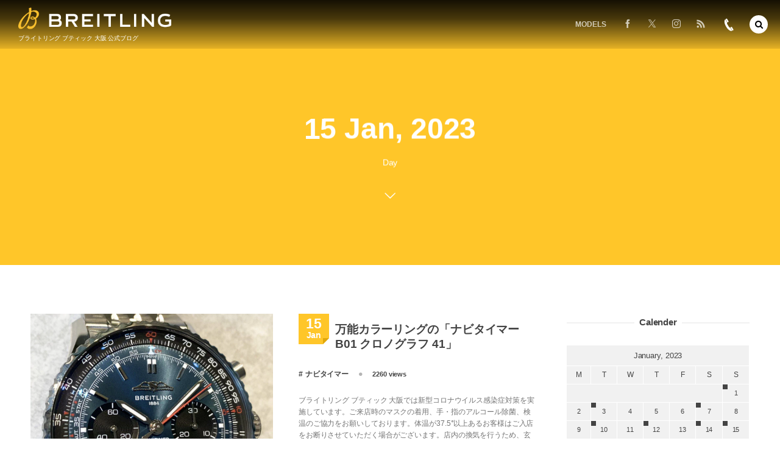

--- FILE ---
content_type: text/html; charset=UTF-8
request_url: https://breitling-osaka-blog.com/date/2023/01/15/
body_size: 21889
content:
<!DOCTYPE html>
<html lang="ja"><head prefix="og: http://ogp.me/ns# fb: http://ogp.me/ns/fb# blog: http://ogp.me/ns/website#"><meta charset="utf-8" />
<meta name="viewport" content="width=device-width,initial-scale=1,minimum-scale=1,user-scalable=yes" /><meta name="description" content=" 2023年01月15日 アーカイブを表示しています。" /><meta name="keywords" content="15 , January , 2023 , breilting,ブライトリング,大阪" /><meta property="og:title" content=" 2023年1月15日-ブライトリングブティック大阪 公式ブログ" /><meta property="og:type" content="article" /><meta property="og:url" content="https://breitling-osaka-blog.com/date/2023/01/15/" /><meta property="og:image" content="https://s0.wp.com/i/blank.jpg" /><meta property="og:image:width" content="200" /><meta property="og:image:height" content="200" /><meta property="og:description" content=" 2023年01月15日 アーカイブを表示しています。" /><meta property="og:site_name" content="ブライトリング ブティック大阪 公式ブログ" /><meta property="fb:app_id" content="1227491640724721" /><meta name="twitter:card" content="summary_large_image" /><meta name="twitter:site" content="@@br_osaka" /><link rel="canonical" href="https://breitling-osaka-blog.com/date/2023/01/15/" /><title> 2023年1月15日-ブライトリングブティック大阪 公式ブログ</title>
<meta name='robots' content='max-image-preview:large' />
<link rel="dns-prefetch" href="//connect.facebook.net" /><link rel="dns-prefetch" href="//secure.gravatar.com" /><link rel="dns-prefetch" href="//api.pinterest.com" /><link rel="dns-prefetch" href="//jsoon.digitiminimi.com" /><link rel="dns-prefetch" href="//b.hatena.ne.jp" /><link rel="dns-prefetch" href="//platform.twitter.com" /><!-- Jetpack Site Verification Tags -->
<link rel='dns-prefetch' href='//ajax.googleapis.com' />
<link rel='dns-prefetch' href='//stats.wp.com' />
<link rel='dns-prefetch' href='//v0.wordpress.com' />
<link rel='dns-prefetch' href='//widgets.wp.com' />
<link rel='dns-prefetch' href='//s0.wp.com' />
<link rel='dns-prefetch' href='//0.gravatar.com' />
<link rel='dns-prefetch' href='//1.gravatar.com' />
<link rel='dns-prefetch' href='//2.gravatar.com' />
<link rel='preconnect' href='//i0.wp.com' />
<link rel='preconnect' href='//c0.wp.com' />
<style id='wp-img-auto-sizes-contain-inline-css' type='text/css'>
img:is([sizes=auto i],[sizes^="auto," i]){contain-intrinsic-size:3000px 1500px}
/*# sourceURL=wp-img-auto-sizes-contain-inline-css */
</style>
<link rel='stylesheet' id='sbi_styles-css' href='https://breitling-osaka-blog.com/wp-content/plugins/instagram-feed/css/sbi-styles.min.css?ver=6.10.0' type='text/css' media='all' />
<style id='wp-emoji-styles-inline-css' type='text/css'>

	img.wp-smiley, img.emoji {
		display: inline !important;
		border: none !important;
		box-shadow: none !important;
		height: 1em !important;
		width: 1em !important;
		margin: 0 0.07em !important;
		vertical-align: -0.1em !important;
		background: none !important;
		padding: 0 !important;
	}
/*# sourceURL=wp-emoji-styles-inline-css */
</style>
<style id='wp-block-library-inline-css' type='text/css'>
:root{--wp-block-synced-color:#7a00df;--wp-block-synced-color--rgb:122,0,223;--wp-bound-block-color:var(--wp-block-synced-color);--wp-editor-canvas-background:#ddd;--wp-admin-theme-color:#007cba;--wp-admin-theme-color--rgb:0,124,186;--wp-admin-theme-color-darker-10:#006ba1;--wp-admin-theme-color-darker-10--rgb:0,107,160.5;--wp-admin-theme-color-darker-20:#005a87;--wp-admin-theme-color-darker-20--rgb:0,90,135;--wp-admin-border-width-focus:2px}@media (min-resolution:192dpi){:root{--wp-admin-border-width-focus:1.5px}}.wp-element-button{cursor:pointer}:root .has-very-light-gray-background-color{background-color:#eee}:root .has-very-dark-gray-background-color{background-color:#313131}:root .has-very-light-gray-color{color:#eee}:root .has-very-dark-gray-color{color:#313131}:root .has-vivid-green-cyan-to-vivid-cyan-blue-gradient-background{background:linear-gradient(135deg,#00d084,#0693e3)}:root .has-purple-crush-gradient-background{background:linear-gradient(135deg,#34e2e4,#4721fb 50%,#ab1dfe)}:root .has-hazy-dawn-gradient-background{background:linear-gradient(135deg,#faaca8,#dad0ec)}:root .has-subdued-olive-gradient-background{background:linear-gradient(135deg,#fafae1,#67a671)}:root .has-atomic-cream-gradient-background{background:linear-gradient(135deg,#fdd79a,#004a59)}:root .has-nightshade-gradient-background{background:linear-gradient(135deg,#330968,#31cdcf)}:root .has-midnight-gradient-background{background:linear-gradient(135deg,#020381,#2874fc)}:root{--wp--preset--font-size--normal:16px;--wp--preset--font-size--huge:42px}.has-regular-font-size{font-size:1em}.has-larger-font-size{font-size:2.625em}.has-normal-font-size{font-size:var(--wp--preset--font-size--normal)}.has-huge-font-size{font-size:var(--wp--preset--font-size--huge)}.has-text-align-center{text-align:center}.has-text-align-left{text-align:left}.has-text-align-right{text-align:right}.has-fit-text{white-space:nowrap!important}#end-resizable-editor-section{display:none}.aligncenter{clear:both}.items-justified-left{justify-content:flex-start}.items-justified-center{justify-content:center}.items-justified-right{justify-content:flex-end}.items-justified-space-between{justify-content:space-between}.screen-reader-text{border:0;clip-path:inset(50%);height:1px;margin:-1px;overflow:hidden;padding:0;position:absolute;width:1px;word-wrap:normal!important}.screen-reader-text:focus{background-color:#ddd;clip-path:none;color:#444;display:block;font-size:1em;height:auto;left:5px;line-height:normal;padding:15px 23px 14px;text-decoration:none;top:5px;width:auto;z-index:100000}html :where(.has-border-color){border-style:solid}html :where([style*=border-top-color]){border-top-style:solid}html :where([style*=border-right-color]){border-right-style:solid}html :where([style*=border-bottom-color]){border-bottom-style:solid}html :where([style*=border-left-color]){border-left-style:solid}html :where([style*=border-width]){border-style:solid}html :where([style*=border-top-width]){border-top-style:solid}html :where([style*=border-right-width]){border-right-style:solid}html :where([style*=border-bottom-width]){border-bottom-style:solid}html :where([style*=border-left-width]){border-left-style:solid}html :where(img[class*=wp-image-]){height:auto;max-width:100%}:where(figure){margin:0 0 1em}html :where(.is-position-sticky){--wp-admin--admin-bar--position-offset:var(--wp-admin--admin-bar--height,0px)}@media screen and (max-width:600px){html :where(.is-position-sticky){--wp-admin--admin-bar--position-offset:0px}}

/*# sourceURL=wp-block-library-inline-css */
</style><style id='wp-block-paragraph-inline-css' type='text/css'>
.is-small-text{font-size:.875em}.is-regular-text{font-size:1em}.is-large-text{font-size:2.25em}.is-larger-text{font-size:3em}.has-drop-cap:not(:focus):first-letter{float:left;font-size:8.4em;font-style:normal;font-weight:100;line-height:.68;margin:.05em .1em 0 0;text-transform:uppercase}body.rtl .has-drop-cap:not(:focus):first-letter{float:none;margin-left:.1em}p.has-drop-cap.has-background{overflow:hidden}:root :where(p.has-background){padding:1.25em 2.375em}:where(p.has-text-color:not(.has-link-color)) a{color:inherit}p.has-text-align-left[style*="writing-mode:vertical-lr"],p.has-text-align-right[style*="writing-mode:vertical-rl"]{rotate:180deg}
/*# sourceURL=https://c0.wp.com/c/6.9/wp-includes/blocks/paragraph/style.min.css */
</style>
<style id='global-styles-inline-css' type='text/css'>
:root{--wp--preset--aspect-ratio--square: 1;--wp--preset--aspect-ratio--4-3: 4/3;--wp--preset--aspect-ratio--3-4: 3/4;--wp--preset--aspect-ratio--3-2: 3/2;--wp--preset--aspect-ratio--2-3: 2/3;--wp--preset--aspect-ratio--16-9: 16/9;--wp--preset--aspect-ratio--9-16: 9/16;--wp--preset--color--black: #000000;--wp--preset--color--cyan-bluish-gray: #abb8c3;--wp--preset--color--white: #ffffff;--wp--preset--color--pale-pink: #f78da7;--wp--preset--color--vivid-red: #cf2e2e;--wp--preset--color--luminous-vivid-orange: #ff6900;--wp--preset--color--luminous-vivid-amber: #fcb900;--wp--preset--color--light-green-cyan: #7bdcb5;--wp--preset--color--vivid-green-cyan: #00d084;--wp--preset--color--pale-cyan-blue: #8ed1fc;--wp--preset--color--vivid-cyan-blue: #0693e3;--wp--preset--color--vivid-purple: #9b51e0;--wp--preset--gradient--vivid-cyan-blue-to-vivid-purple: linear-gradient(135deg,rgb(6,147,227) 0%,rgb(155,81,224) 100%);--wp--preset--gradient--light-green-cyan-to-vivid-green-cyan: linear-gradient(135deg,rgb(122,220,180) 0%,rgb(0,208,130) 100%);--wp--preset--gradient--luminous-vivid-amber-to-luminous-vivid-orange: linear-gradient(135deg,rgb(252,185,0) 0%,rgb(255,105,0) 100%);--wp--preset--gradient--luminous-vivid-orange-to-vivid-red: linear-gradient(135deg,rgb(255,105,0) 0%,rgb(207,46,46) 100%);--wp--preset--gradient--very-light-gray-to-cyan-bluish-gray: linear-gradient(135deg,rgb(238,238,238) 0%,rgb(169,184,195) 100%);--wp--preset--gradient--cool-to-warm-spectrum: linear-gradient(135deg,rgb(74,234,220) 0%,rgb(151,120,209) 20%,rgb(207,42,186) 40%,rgb(238,44,130) 60%,rgb(251,105,98) 80%,rgb(254,248,76) 100%);--wp--preset--gradient--blush-light-purple: linear-gradient(135deg,rgb(255,206,236) 0%,rgb(152,150,240) 100%);--wp--preset--gradient--blush-bordeaux: linear-gradient(135deg,rgb(254,205,165) 0%,rgb(254,45,45) 50%,rgb(107,0,62) 100%);--wp--preset--gradient--luminous-dusk: linear-gradient(135deg,rgb(255,203,112) 0%,rgb(199,81,192) 50%,rgb(65,88,208) 100%);--wp--preset--gradient--pale-ocean: linear-gradient(135deg,rgb(255,245,203) 0%,rgb(182,227,212) 50%,rgb(51,167,181) 100%);--wp--preset--gradient--electric-grass: linear-gradient(135deg,rgb(202,248,128) 0%,rgb(113,206,126) 100%);--wp--preset--gradient--midnight: linear-gradient(135deg,rgb(2,3,129) 0%,rgb(40,116,252) 100%);--wp--preset--font-size--small: 13px;--wp--preset--font-size--medium: 20px;--wp--preset--font-size--large: 36px;--wp--preset--font-size--x-large: 42px;--wp--preset--spacing--20: 0.44rem;--wp--preset--spacing--30: 0.67rem;--wp--preset--spacing--40: 1rem;--wp--preset--spacing--50: 1.5rem;--wp--preset--spacing--60: 2.25rem;--wp--preset--spacing--70: 3.38rem;--wp--preset--spacing--80: 5.06rem;--wp--preset--shadow--natural: 6px 6px 9px rgba(0, 0, 0, 0.2);--wp--preset--shadow--deep: 12px 12px 50px rgba(0, 0, 0, 0.4);--wp--preset--shadow--sharp: 6px 6px 0px rgba(0, 0, 0, 0.2);--wp--preset--shadow--outlined: 6px 6px 0px -3px rgb(255, 255, 255), 6px 6px rgb(0, 0, 0);--wp--preset--shadow--crisp: 6px 6px 0px rgb(0, 0, 0);}:where(.is-layout-flex){gap: 0.5em;}:where(.is-layout-grid){gap: 0.5em;}body .is-layout-flex{display: flex;}.is-layout-flex{flex-wrap: wrap;align-items: center;}.is-layout-flex > :is(*, div){margin: 0;}body .is-layout-grid{display: grid;}.is-layout-grid > :is(*, div){margin: 0;}:where(.wp-block-columns.is-layout-flex){gap: 2em;}:where(.wp-block-columns.is-layout-grid){gap: 2em;}:where(.wp-block-post-template.is-layout-flex){gap: 1.25em;}:where(.wp-block-post-template.is-layout-grid){gap: 1.25em;}.has-black-color{color: var(--wp--preset--color--black) !important;}.has-cyan-bluish-gray-color{color: var(--wp--preset--color--cyan-bluish-gray) !important;}.has-white-color{color: var(--wp--preset--color--white) !important;}.has-pale-pink-color{color: var(--wp--preset--color--pale-pink) !important;}.has-vivid-red-color{color: var(--wp--preset--color--vivid-red) !important;}.has-luminous-vivid-orange-color{color: var(--wp--preset--color--luminous-vivid-orange) !important;}.has-luminous-vivid-amber-color{color: var(--wp--preset--color--luminous-vivid-amber) !important;}.has-light-green-cyan-color{color: var(--wp--preset--color--light-green-cyan) !important;}.has-vivid-green-cyan-color{color: var(--wp--preset--color--vivid-green-cyan) !important;}.has-pale-cyan-blue-color{color: var(--wp--preset--color--pale-cyan-blue) !important;}.has-vivid-cyan-blue-color{color: var(--wp--preset--color--vivid-cyan-blue) !important;}.has-vivid-purple-color{color: var(--wp--preset--color--vivid-purple) !important;}.has-black-background-color{background-color: var(--wp--preset--color--black) !important;}.has-cyan-bluish-gray-background-color{background-color: var(--wp--preset--color--cyan-bluish-gray) !important;}.has-white-background-color{background-color: var(--wp--preset--color--white) !important;}.has-pale-pink-background-color{background-color: var(--wp--preset--color--pale-pink) !important;}.has-vivid-red-background-color{background-color: var(--wp--preset--color--vivid-red) !important;}.has-luminous-vivid-orange-background-color{background-color: var(--wp--preset--color--luminous-vivid-orange) !important;}.has-luminous-vivid-amber-background-color{background-color: var(--wp--preset--color--luminous-vivid-amber) !important;}.has-light-green-cyan-background-color{background-color: var(--wp--preset--color--light-green-cyan) !important;}.has-vivid-green-cyan-background-color{background-color: var(--wp--preset--color--vivid-green-cyan) !important;}.has-pale-cyan-blue-background-color{background-color: var(--wp--preset--color--pale-cyan-blue) !important;}.has-vivid-cyan-blue-background-color{background-color: var(--wp--preset--color--vivid-cyan-blue) !important;}.has-vivid-purple-background-color{background-color: var(--wp--preset--color--vivid-purple) !important;}.has-black-border-color{border-color: var(--wp--preset--color--black) !important;}.has-cyan-bluish-gray-border-color{border-color: var(--wp--preset--color--cyan-bluish-gray) !important;}.has-white-border-color{border-color: var(--wp--preset--color--white) !important;}.has-pale-pink-border-color{border-color: var(--wp--preset--color--pale-pink) !important;}.has-vivid-red-border-color{border-color: var(--wp--preset--color--vivid-red) !important;}.has-luminous-vivid-orange-border-color{border-color: var(--wp--preset--color--luminous-vivid-orange) !important;}.has-luminous-vivid-amber-border-color{border-color: var(--wp--preset--color--luminous-vivid-amber) !important;}.has-light-green-cyan-border-color{border-color: var(--wp--preset--color--light-green-cyan) !important;}.has-vivid-green-cyan-border-color{border-color: var(--wp--preset--color--vivid-green-cyan) !important;}.has-pale-cyan-blue-border-color{border-color: var(--wp--preset--color--pale-cyan-blue) !important;}.has-vivid-cyan-blue-border-color{border-color: var(--wp--preset--color--vivid-cyan-blue) !important;}.has-vivid-purple-border-color{border-color: var(--wp--preset--color--vivid-purple) !important;}.has-vivid-cyan-blue-to-vivid-purple-gradient-background{background: var(--wp--preset--gradient--vivid-cyan-blue-to-vivid-purple) !important;}.has-light-green-cyan-to-vivid-green-cyan-gradient-background{background: var(--wp--preset--gradient--light-green-cyan-to-vivid-green-cyan) !important;}.has-luminous-vivid-amber-to-luminous-vivid-orange-gradient-background{background: var(--wp--preset--gradient--luminous-vivid-amber-to-luminous-vivid-orange) !important;}.has-luminous-vivid-orange-to-vivid-red-gradient-background{background: var(--wp--preset--gradient--luminous-vivid-orange-to-vivid-red) !important;}.has-very-light-gray-to-cyan-bluish-gray-gradient-background{background: var(--wp--preset--gradient--very-light-gray-to-cyan-bluish-gray) !important;}.has-cool-to-warm-spectrum-gradient-background{background: var(--wp--preset--gradient--cool-to-warm-spectrum) !important;}.has-blush-light-purple-gradient-background{background: var(--wp--preset--gradient--blush-light-purple) !important;}.has-blush-bordeaux-gradient-background{background: var(--wp--preset--gradient--blush-bordeaux) !important;}.has-luminous-dusk-gradient-background{background: var(--wp--preset--gradient--luminous-dusk) !important;}.has-pale-ocean-gradient-background{background: var(--wp--preset--gradient--pale-ocean) !important;}.has-electric-grass-gradient-background{background: var(--wp--preset--gradient--electric-grass) !important;}.has-midnight-gradient-background{background: var(--wp--preset--gradient--midnight) !important;}.has-small-font-size{font-size: var(--wp--preset--font-size--small) !important;}.has-medium-font-size{font-size: var(--wp--preset--font-size--medium) !important;}.has-large-font-size{font-size: var(--wp--preset--font-size--large) !important;}.has-x-large-font-size{font-size: var(--wp--preset--font-size--x-large) !important;}
/*# sourceURL=global-styles-inline-css */
</style>

<style id='classic-theme-styles-inline-css' type='text/css'>
/*! This file is auto-generated */
.wp-block-button__link{color:#fff;background-color:#32373c;border-radius:9999px;box-shadow:none;text-decoration:none;padding:calc(.667em + 2px) calc(1.333em + 2px);font-size:1.125em}.wp-block-file__button{background:#32373c;color:#fff;text-decoration:none}
/*# sourceURL=/wp-includes/css/classic-themes.min.css */
</style>
<link rel='stylesheet' id='widgetopts-styles-css' href='https://breitling-osaka-blog.com/wp-content/plugins/widget-options/assets/css/widget-options.css?ver=4.1.3' type='text/css' media='all' />
<link rel='stylesheet' id='dp-wp-block-library-css' href='https://breitling-osaka-blog.com/wp-content/themes/dp-macchiato/css/wp-blocks.css?ver=2.2.9.2' type='text/css' media='all' />
<link rel='stylesheet' id='digipress-css' href='https://breitling-osaka-blog.com/wp-content/themes/dp-macchiato/css/style.css?ver=20251207081945' type='text/css' media='all' />
<link rel='stylesheet' id='deb-style-blocks-common-css' href='https://breitling-osaka-blog.com/wp-content/plugins/dp-ex-blocks-free/dist/style-backend.css?ver=20251207081759' type='text/css' media='all' />
<style id='deb-common-styles-inline-css' type='text/css'>
:root{--deb-primary-color:#ffc629;--deb-base-font-color:#444444;--deb-container-bg-color:#ffffff;}body [class*="-reset--line-center-btm"][class*="-keycolor"]::after{--deb-line-color:#ffc629;}body [class*="-line-btm"][class*="-keycolor"]::after{border-color:#ffc629;}body [class*="-reset--line-left"][class*="-keycolor"]::after{--deb-line-color:#ffc629;}body [class*="-reset--deco-circle"][class*="-keycolor"]::after{--deb-circle-color:rgba(255,198,41,.24);--deb-circle-color-ov1:rgba(255,198,41,.3);--deb-circle-color-ov2:rgba(255,198,41,.15);}body p.is-style-box-deco-balloon{background-color:#ffc629;color:#ffffff;}body p.is-style-box-deco-balloon::after{border-color:#ffc629 transparent transparent;}
/*# sourceURL=deb-common-styles-inline-css */
</style>
<link rel='stylesheet' id='dp-shortcodes-css' href='https://breitling-osaka-blog.com/wp-content/plugins/shortcodes-for-digipress/css/style.css?ver=20190524070351' type='text/css' media='all' />
<link rel='stylesheet' id='wow-css' href='https://breitling-osaka-blog.com/wp-content/themes/dp-macchiato/css/animate.css?ver=2.2.9.2' type='text/css' media='all' />
<link rel='stylesheet' id='dp-visual-css' href='https://breitling-osaka-blog.com/wp-content/uploads/digipress/macchiato/css/visual-custom.css?ver=20251207081946' type='text/css' media='all' />
<link rel='stylesheet' id='jetpack_likes-css' href='https://c0.wp.com/p/jetpack/15.3.1/modules/likes/style.css' type='text/css' media='all' />
<script src="https://ajax.googleapis.com/ajax/libs/jquery/3.7.1/jquery.min.js?ver=6.9" id="jquery-js"></script>
<link rel="https://api.w.org/" href="https://breitling-osaka-blog.com/wp-json/" /><link rel="EditURI" type="application/rsd+xml" title="RSD" href="https://breitling-osaka-blog.com/xmlrpc.php?rsd" />
	<style>img#wpstats{display:none}</style>
		
<link rel="alternate" type="application/rss+xml" title="ブライトリング ブティック大阪 公式ブログ » フィード" href="https://breitling-osaka-blog.com/feed/" />

<!-- Jetpack Open Graph Tags -->
<meta property="og:type" content="website" />
<meta property="og:title" content=" 2023年1月15日-ブライトリングブティック大阪 公式ブログ" />
<meta property="og:site_name" content="ブライトリング ブティック大阪 公式ブログ" />
<meta property="og:image" content="https://i0.wp.com/breitling-osaka-blog.com/wp-content/uploads/2022/01/cropped-B_logo0.png?fit=512%2C512&#038;ssl=1?v=1643450067" />
<meta property="og:image:width" content="512" />
<meta property="og:image:height" content="512" />
<meta property="og:image:alt" content="" />
<meta property="og:locale" content="ja_JP" />

<!-- End Jetpack Open Graph Tags -->
<link rel="icon" href="https://i0.wp.com/breitling-osaka-blog.com/wp-content/uploads/2022/01/cropped-B_logo0.png?fit=32%2C32&#038;ssl=1?v=1643450067" sizes="32x32" />
<link rel="icon" href="https://i0.wp.com/breitling-osaka-blog.com/wp-content/uploads/2022/01/cropped-B_logo0.png?fit=192%2C192&#038;ssl=1?v=1643450067" sizes="192x192" />
<link rel="apple-touch-icon" href="https://i0.wp.com/breitling-osaka-blog.com/wp-content/uploads/2022/01/cropped-B_logo0.png?fit=180%2C180&#038;ssl=1?v=1643450067" />
<meta name="msapplication-TileImage" content="https://i0.wp.com/breitling-osaka-blog.com/wp-content/uploads/2022/01/cropped-B_logo0.png?fit=270%2C270&#038;ssl=1?v=1643450067" />
<script>j$=jQuery;</script><link rel="shortcut icon" href="https://breitling-osaka-blog.com/wp-content/uploads/2018/12/favicon.ico" />
<!-- Google Tag Manager -->
<script>(function(w,d,s,l,i){w[l]=w[l]||[];w[l].push({'gtm.start':
new Date().getTime(),event:'gtm.js'});var f=d.getElementsByTagName(s)[0],
j=d.createElement(s),dl=l!='dataLayer'?'&l='+l:'';j.async=true;j.src=
'https://www.googletagmanager.com/gtm.js?id='+i+dl;f.parentNode.insertBefore(j,f);
})(window,document,'script','dataLayer','GTM-KDWGPVL');</script>
<!-- End Google Tag Manager -->
<!-- Google Tag Manager -->
<script>(function(w,d,s,l,i){w[l]=w[l]||[];w[l].push({'gtm.start':
new Date().getTime(),event:'gtm.js'});var f=d.getElementsByTagName(s)[0],
j=d.createElement(s),dl=l!='dataLayer'?'&l='+l:'';j.async=true;j.src=
'https://www.googletagmanager.com/gtm.js?id='+i+dl;f.parentNode.insertBefore(j,f);
})(window,document,'script','dataLayer','GTM-TK5V8TT');</script>
<!-- End Google Tag Manager -->

<meta name="google-site-verification" content="beXoIMqxNHPRqQVcyKKDZIb4EDL6J0LpntpaCfJB7ho" /></head><body class="archive date wp-theme-dp-macchiato main-body" data-ct-sns-cache="true" data-ct-sns-cache-time="86400000"><header id="header_container" class="header_container pc has_search"><div class="h_group"><h1 class="hd_title image wow fadeInDown"><a href="https://breitling-osaka-blog.com/" title="ブライトリング ブティック大阪 公式ブログ"><img src="https://breitling-osaka-blog.com/wp-content/uploads/digipress/macchiato/title/Logo Breitling 2018_Inline_P_NEG.png" alt="ブライトリング ブティック大阪 公式ブログ" /></a></h1><h2 class="caption wow fadeInUp"> ブライトリング ブティック 大阪 公式ブログ</h2></div><div class="r_block"><nav id="global_menu_nav" class="global_menu_nav wow fadeInDown" data-wow-delay="0.3s"><ul id="global_menu_ul" class=""><li id="menu-item-3698" class="menu-item menu-item-type-custom menu-item-object-custom menu-item-has-children"><a class="menu-link"><span class="menu-title">MODELS</span><span class="gnav-bd"></span></a>
<ul class="sub-menu">
	<li id="menu-item-3679" class="menu-item menu-item-type-taxonomy menu-item-object-category"><a href="https://breitling-osaka-blog.com/category/chronomat/" class="menu-link"><span class="menu-title">CHRONOMAT</span></a></li>
	<li id="menu-item-3681" class="menu-item menu-item-type-taxonomy menu-item-object-category"><a href="https://breitling-osaka-blog.com/category/navitimer/" class="menu-link"><span class="menu-title">NAVITIMER</span></a></li>
	<li id="menu-item-3677" class="menu-item menu-item-type-taxonomy menu-item-object-category"><a href="https://breitling-osaka-blog.com/category/classic-avi/" class="menu-link"><span class="menu-title">CLASSIC AVI</span></a></li>
	<li id="menu-item-3680" class="menu-item menu-item-type-taxonomy menu-item-object-category"><a href="https://breitling-osaka-blog.com/category/premier/" class="menu-link"><span class="menu-title">PREMIER</span></a></li>
	<li id="menu-item-10542" class="menu-item menu-item-type-taxonomy menu-item-object-category"><a href="https://breitling-osaka-blog.com/category/superocean-heritage/" class="menu-link"><span class="menu-title">SUPEROCEAN HERITAGE</span></a></li>
	<li id="menu-item-3678" class="menu-item menu-item-type-taxonomy menu-item-object-category"><a href="https://breitling-osaka-blog.com/category/superocean/" class="menu-link"><span class="menu-title">SUPEROCEAN</span></a></li>
	<li id="menu-item-3676" class="menu-item menu-item-type-taxonomy menu-item-object-category"><a href="https://breitling-osaka-blog.com/category/avenger/" class="menu-link"><span class="menu-title">AVENGER</span></a></li>
	<li id="menu-item-3675" class="menu-item menu-item-type-taxonomy menu-item-object-category"><a href="https://breitling-osaka-blog.com/category/professional/" class="menu-link"><span class="menu-title">PROFESSIONAL</span></a></li>
</ul>
</li>
</ul></nav><div id="hd_misc_div" class="hd_misc_div wow fadeInDown" data-wow-delay="0.3s"><div class="hd_sns_links"><ul><li class="fb"><a href="https://www.facebook.com/breitling.osaka" title="Share on Facebook" target="_blank"><i class="icon-facebook"></i></a></li><li class="tw"><a href="https://twitter.com/br_osaka_kyoto" title="Follow on Twitter" target="_blank"><i class="icon-twitter"></i></a></li><li class="instagram"><a href="https://www.instagram.com/breitling_osaka_squad/" title="Instagram" target="_blank"><i class="icon-instagram"></i></a></li><li class="rss"><a href="https://breitling-osaka-blog.com/feed/" title="Subscribe Feed" target="_blank"><i class="icon-rss"></i></a></li></ul></div><div id="hd_tel"><a href="tel:06-4704-1884" class="icon-phone"><span>06-4704-1884</span></a></div></div></div><div id="expand_float_menu" class="expand_float_menu wow fadeInDown" data-wow-delay="0.3s"><i class="icon-menu"></i></div></header><div id="container" class="dp-container pc clearfix not-home"><section class="ct-hd"><div class="ct-whole"><h2 class="hd-title plx" data-sr="enter top move 20px reset"><span>15 Jan, 2023</span></h2><div class="title-desc plx" data-sr="enter bottom move 15px wait 0.2s reset">Day<i class="hd-arrow icon-down-open"></i></div></div></section><div class="content-wrap incontainer clearfix not-home">
<div id="content" class="content two-col right"><section class="loop-section normal two_lines flip_hover clearfix"><div class="loop-div autopager two-col clearfix"><article class="loop-article two-col term-color2 wow fadeInUp"><div class="loop-col one"><div class="loop-post-thumb normal"><a href="https://breitling-osaka-blog.com/21783/" rel="bookmark" class="thumb-link"><img src="https://i0.wp.com/breitling-osaka-blog.com/wp-content/uploads/2022/12/S__72958022.jpg?fit=427%2C320&ssl=1?v=1671337987" width="427" height="320" layout="responsive" class="wp-post-image" alt="万能カラーリングの「ナビタイマー B01 クロノグラフ 41」" srcset="https://i0.wp.com/breitling-osaka-blog.com/wp-content/uploads/2022/12/S__72958022.jpg?w=1200&ssl=1 1200w, https://i0.wp.com/breitling-osaka-blog.com/wp-content/uploads/2022/12/S__72958022.jpg?resize=600%2C450&ssl=1 600w, https://i0.wp.com/breitling-osaka-blog.com/wp-content/uploads/2022/12/S__72958022.jpg?resize=768%2C576&ssl=1 768w, https://i0.wp.com/breitling-osaka-blog.com/wp-content/uploads/2022/12/S__72958022.jpg?resize=427%2C320&ssl=1 427w, https://i0.wp.com/breitling-osaka-blog.com/wp-content/uploads/2022/12/S__72958022.jpg?resize=853%2C640&ssl=1 853w" /></a></div></div><div class="loop-col two"><div class="loop-article-content"><div class="title-line"><div class="loop-date"><time datetime="2023-01-15T11:00:00+09:00" class="updated"><span class="date_day_double">15</span><span class="date_month_en">Jan</span></time></div><h1 class="entry-title loop-title normal"><a href="https://breitling-osaka-blog.com/21783/" rel="bookmark" class="item-link">万能カラーリングの「ナビタイマー B01 クロノグラフ 41」</a></h1></div><div class="loop-meta clearfix"><div class="meta-cat"><a href="https://breitling-osaka-blog.com/category/navitimer/" rel="tag" class="item-link term-color2">ナビタイマー</a></div><div class="meta-views">2260 views</div></div><div class="loop-excerpt entry-summary">ブライトリング ブティック 大阪では新型コロナウイルス感染症対策を実施しています。ご来店時のマスクの着用、手・指のアルコール除菌、検温のご協力をお願いしております。体温が37.5°以上あるお客様はご入店をお断りさせていただく場合がございます。店内の換気を行うため、玄関の開放を定期的に実施しています。また、スタッフはマス...</div><div class="loop-share-num ct-shares" data-url="https://breitling-osaka-blog.com/21783/"><div class="bg-likes ct-fb"><i class="share-icon icon-facebook"></i><span class="share-num"></span></div></div><div class="more-link"><a href="https://breitling-osaka-blog.com/21783/" class="item-link"><span>Read More</span></a></div></div></div></article></div></section></div><aside id="sidebar" class="sidebar right first">
<div id="calendar-2" class="widget widget-box widget_calendar slider_fx"><h3 class="wd-title"><span>Calender</span></h3><div id="calendar_wrap" class="calendar_wrap"><table id="wp-calendar" class="wp-calendar-table">
	<caption>January, 2023</caption>
	<thead>
	<tr>
		<th scope="col" aria-label="Monday">M</th>
		<th scope="col" aria-label="Tuesday">T</th>
		<th scope="col" aria-label="Wednesday">W</th>
		<th scope="col" aria-label="Thursday">T</th>
		<th scope="col" aria-label="Friday">F</th>
		<th scope="col" aria-label="Saturday">S</th>
		<th scope="col" aria-label="Sunday">S</th>
	</tr>
	</thead>
	<tbody>
	<tr>
		<td colspan="6" class="pad">&nbsp;</td><td><a href="https://breitling-osaka-blog.com/date/2023/01/01/" aria-label="202311日 に投稿を公開">1</a></td>
	</tr>
	<tr>
		<td>2</td><td><a href="https://breitling-osaka-blog.com/date/2023/01/03/" aria-label="202313日 に投稿を公開">3</a></td><td>4</td><td>5</td><td>6</td><td><a href="https://breitling-osaka-blog.com/date/2023/01/07/" aria-label="202317日 に投稿を公開">7</a></td><td>8</td>
	</tr>
	<tr>
		<td>9</td><td><a href="https://breitling-osaka-blog.com/date/2023/01/10/" aria-label="2023110日 に投稿を公開">10</a></td><td>11</td><td><a href="https://breitling-osaka-blog.com/date/2023/01/12/" aria-label="2023112日 に投稿を公開">12</a></td><td>13</td><td><a href="https://breitling-osaka-blog.com/date/2023/01/14/" aria-label="2023114日 に投稿を公開">14</a></td><td><a href="https://breitling-osaka-blog.com/date/2023/01/15/" aria-label="2023115日 に投稿を公開">15</a></td>
	</tr>
	<tr>
		<td><a href="https://breitling-osaka-blog.com/date/2023/01/16/" aria-label="2023116日 に投稿を公開">16</a></td><td><a href="https://breitling-osaka-blog.com/date/2023/01/17/" aria-label="2023117日 に投稿を公開">17</a></td><td>18</td><td><a href="https://breitling-osaka-blog.com/date/2023/01/19/" aria-label="2023119日 に投稿を公開">19</a></td><td>20</td><td>21</td><td><a href="https://breitling-osaka-blog.com/date/2023/01/22/" aria-label="2023122日 に投稿を公開">22</a></td>
	</tr>
	<tr>
		<td><a href="https://breitling-osaka-blog.com/date/2023/01/23/" aria-label="2023123日 に投稿を公開">23</a></td><td>24</td><td>25</td><td><a href="https://breitling-osaka-blog.com/date/2023/01/26/" aria-label="2023126日 に投稿を公開">26</a></td><td>27</td><td>28</td><td>29</td>
	</tr>
	<tr>
		<td>30</td><td><a href="https://breitling-osaka-blog.com/date/2023/01/31/" aria-label="2023131日 に投稿を公開">31</a></td>
		<td class="pad" colspan="5">&nbsp;</td>
	</tr>
	</tbody>
	</table><nav aria-label="前と次の" class="wp-calendar-nav">
		<span class="wp-calendar-nav-prev"><a href="https://breitling-osaka-blog.com/date/2022/12/">&laquo; Dec.</a></span>
		<span class="pad">&nbsp;</span>
		<span class="wp-calendar-nav-next"><a href="https://breitling-osaka-blog.com/date/2023/02/">Feb. &raquo;</a></span>
	</nav></div></div><div id="custom_html-9" class="widget_text widget widget-box widget_custom_html slider_fx"><h3 class="wd-title"><span>オンライン接客はじめました</span></h3><div class="textwidget custom-html-widget"><center><a href="https://breitling-osaka-blog.com/online-watching-form/" class="btn btn-orange">お申し込みはこちら</a></center></div></div><div id="custom_html-3" class="widget_text widget widget-box widget_custom_html slider_fx"><h3 class="wd-title"><span>BREITLING BOUTIQUE OSAKA</span></h3><div class="textwidget custom-html-widget"><div class="clearfix"><div class="dp_sc_prof" style="width:100%;background-color:#ffffff;border:1px solid #dddddd;"><div class="dp_sc_prof_top_area has-bd" style="background-color:#dddddd;"><div class="dp_sc_prof_top_bgimg"><img data-recalc-dims="1" src="https://i0.wp.com/breitling-osaka-blog.com/wp-content/uploads/2020/05/DSC9288.jpg?w=900&#038;ssl=1" alt="Profile image" /></div></div><figure class="dp_sc_prof_img" style="margin-top:-35px;border-style:solid;border-color:#ffffff;background-color:#ffffff;border-width:5px;width:70px;height:70px;"><a href="https://breitling-osaka-blog.com"><span class="cover_img" style="background-image:url('https://breitling-osaka-blog.com/wp-content/uploads/2018/11/B_logoBK.jpg');"></span></a></figure><div class="dp_sc_prof_name"><a href="https://breitling-osaka-blog.com" style="color:#333333;font-size:18px;font-weight:bold;">ブライトリング ブティック 大阪</a></div><div class="dp_sc_prof_desc" style="color:#888888;font-size:12px;">
大阪市中央区南船場4-12-6<br />
06-4704-1884<br />
11:00 ~ 19:00　水曜定休<br />
<br />
<a href="https://www.jw-oomiya.co.jp/contact/?s_id=3&con_shops=%E3%83%96%E3%83%A9%E3%82%A4%E3%83%88%E3%83%AA%E3%83%B3%E3%82%B0%E3%83%BB%E3%83%96%E3%83%86%E3%82%A3%E3%83%83%E3%82%AF%20%E5%A4%A7%E9%98%AA" id="btnyw0nk" class="btn ">お問い合わせ</a><style>#btnyw0nk{border-color:#EF9406;}#btnyw0nk:after{background-color:#EF9406;}#btnyw0nk{color:#EF9406!important;}#btnyw0nk:hover{color:#fff!important;}</style>
<a href="https://g.page/breitling_osaka_manager?share" id="btndincr" class="btn ">Googleマップ</a><style>#btndincr{border-color:#EF9406;}#btndincr:after{background-color:#EF9406;}#btndincr{color:#EF9406!important;}#btndincr:hover{color:#fff!important;}</style>
</div></div></div></div></div><div id="dpmostviewedpostswidget-2" class="widget widget-box dp_recent_posts_widget slider_fx"><h3 class="wd-title"><span>人気記事 TOP5</span></h3><ul class="recent_entries has_thumb type-"><li class="clearfix has_rank"><div class="widget-post-thumb thumb"><a href="https://breitling-osaka-blog.com/31024/" class="thumb-link"><figure class="post-thumb" style="background-image:url('https://i0.wp.com/breitling-osaka-blog.com/wp-content/uploads/2026/01/IMG_1213.jpg?resize=280%2C192&ssl=1?v=1767689739');"></figure></a></div><div class="excerpt_div clearfix has_thumb"><time datetime="2026-01-12T13:21:38+09:00" class="widget-time">12 Jan, 2026</time><div class="excerpt_title_wid" role="heading"><a href="https://breitling-osaka-blog.com/31024/" class="item-link">クラシックと特別感を併せ持つ1本【ナビタイマー B01 クロノグラフ 43 ジャパン エディショ...</a></div><div class="meta-views widget-views">3267 views</div></div><span class="rank_label thumb">1</span></li><li class="clearfix has_rank"><div class="widget-post-thumb thumb"><a href="https://breitling-osaka-blog.com/30989/" class="thumb-link"><figure class="post-thumb" style="background-image:url('https://i0.wp.com/breitling-osaka-blog.com/wp-content/uploads/2025/11/S__10067975_0.jpg?resize=280%2C192&ssl=1?v=1762583609');"></figure></a></div><div class="excerpt_div clearfix has_thumb"><time datetime="2026-01-17T11:50:00+09:00" class="widget-time">17 Jan, 2026</time><div class="excerpt_title_wid" role="heading"><a href="https://breitling-osaka-blog.com/30989/" class="item-link">【価格改定に関するお知らせ】2026年1月23日（金）～</a></div><div class="meta-views widget-views">481 views</div></div><span class="rank_label thumb">2</span></li><li class="clearfix has_rank"><div class="widget-post-thumb thumb"><a href="https://breitling-osaka-blog.com/30821/" class="thumb-link"><figure class="post-thumb" style="background-image:url('https://i0.wp.com/breitling-osaka-blog.com/wp-content/uploads/2025/10/IMG_0946.jpg?resize=280%2C192&ssl=1?v=1761204445');"></figure></a></div><div class="excerpt_div clearfix has_thumb"><time datetime="2025-10-31T17:00:00+09:00" class="widget-time">31 Oct, 2025</time><div class="excerpt_title_wid" role="heading"><a href="https://breitling-osaka-blog.com/30821/" class="item-link">限定モデルでしか味わえない、神秘のブラックMOP「クロノマット オートマチック GMT 40 ジ...</a></div><div class="meta-views widget-views">264 views</div></div><span class="rank_label thumb">3</span></li><li class="clearfix has_rank"><div class="widget-post-thumb thumb"><a href="https://breitling-osaka-blog.com/30844/" class="thumb-link"><figure class="post-thumb" style="background-image:url('https://i0.wp.com/breitling-osaka-blog.com/wp-content/uploads/2025/10/IMG_0838.jpg?resize=280%2C192&ssl=1?v=1759387561');"></figure></a></div><div class="excerpt_div clearfix has_thumb"><time datetime="2025-11-01T09:00:00+09:00" class="widget-time">1 Nov, 2025</time><div class="excerpt_title_wid" role="heading"><a href="https://breitling-osaka-blog.com/30844/" class="item-link">11月1日(土)からはじまる【ブライトリング フェスタ 2025】目玉商品をチラ見せ！</a></div><div class="meta-views widget-views">208 views</div></div><span class="rank_label thumb">4</span></li><li class="clearfix has_rank"><div class="widget-post-thumb thumb"><a href="https://breitling-osaka-blog.com/29310/" class="thumb-link"><figure class="post-thumb" style="background-image:url('https://i0.wp.com/breitling-osaka-blog.com/wp-content/uploads/2025/05/f8473a0b857892681423405a7da93cb7.jpg?resize=280%2C192&ssl=1?v=1747022670');"></figure></a></div><div class="excerpt_div clearfix has_thumb"><time datetime="2026-01-06T11:00:00+09:00" class="widget-time">6 Jan, 2026</time><div class="excerpt_title_wid" role="heading"><a href="https://breitling-osaka-blog.com/29310/" class="item-link">圧倒的タフネスと個性を両立した最強の一本　スーパーオーシャン オートマチック 46 スーパーダイ...</a></div><div class="meta-views widget-views">190 views</div></div><span class="rank_label thumb">5</span></li></ul></div><div id="categories-2" class="widget widget-box widget_categories slider_fx"><h3 class="wd-title"><span>カテゴリー</span></h3>
			<ul>
					<li class="cat-item cat-item-897"><a href="https://breitling-osaka-blog.com/category/top-time/" >トップタイム</a>
</li>
	<li class="cat-item cat-item-3"><a href="https://breitling-osaka-blog.com/category/chronomat/" >クロノマット</a>
</li>
	<li class="cat-item cat-item-2"><a href="https://breitling-osaka-blog.com/category/navitimer/" >ナビタイマー</a>
</li>
	<li class="cat-item cat-item-5"><a href="https://breitling-osaka-blog.com/category/avenger/" >アベンジャー</a>
</li>
	<li class="cat-item cat-item-4"><a href="https://breitling-osaka-blog.com/category/superocean/" >スーパーオーシャン</a>
</li>
	<li class="cat-item cat-item-643"><a href="https://breitling-osaka-blog.com/category/superocean-heritage/" >スーパーオーシャン ヘリテージ</a>
</li>
	<li class="cat-item cat-item-333"><a href="https://breitling-osaka-blog.com/category/classic-avi/" >クラシック アヴィ</a>
</li>
	<li class="cat-item cat-item-6"><a href="https://breitling-osaka-blog.com/category/premier/" >プレミエ</a>
</li>
	<li class="cat-item cat-item-7"><a href="https://breitling-osaka-blog.com/category/professional/" >プロフェッショナル</a>
</li>
	<li class="cat-item cat-item-8"><a href="https://breitling-osaka-blog.com/category/breitling-for-bentley/" >BREITLING for BENTLEY</a>
</li>
	<li class="cat-item cat-item-9"><a href="https://breitling-osaka-blog.com/category/news/" >お知らせ</a>
</li>
	<li class="cat-item cat-item-1"><a href="https://breitling-osaka-blog.com/category/others/" >その他</a>
</li>
			</ul>

			</div><div id="custom_html-2" class="widget_text widget widget-box widget_custom_html slider_fx"><h3 class="wd-title"><span>インスタグラムも更新中</span></h3><div class="textwidget custom-html-widget">
<div id="sb_instagram"  class="sbi sbi_mob_col_1 sbi_tab_col_2 sbi_col_3 sbi_disable_mobile" style="padding-bottom: 2px; width: 100%;"	 data-feedid="sbi_17841407034775553#9"  data-res="auto" data-cols="3" data-colsmobile="1" data-colstablet="2" data-num="9" data-nummobile="" data-item-padding="1"	 data-shortcode-atts="{&quot;user&quot;:&quot;breitling_osaka_squad&quot;,&quot;showbutton&quot;:&quot;false&quot;}"  data-postid="" data-locatornonce="e81fabc726" data-imageaspectratio="1:1" data-sbi-flags="favorLocal">
	
	<div id="sbi_images"  style="gap: 2px;">
		<div class="sbi_item sbi_type_carousel sbi_new sbi_transition"
	id="sbi_18172293703379000" data-date="1768621827">
	<div class="sbi_photo_wrap">
		<a class="sbi_photo" href="https://www.instagram.com/p/DTmOqdUEgTN/" target="_blank" rel="noopener nofollow"
			data-full-res="https://scontent-nrt1-2.cdninstagram.com/v/t51.82787-15/618570484_18344751826234493_95576890720470617_n.jpg?stp=dst-jpg_e35_tt6&#038;_nc_cat=104&#038;ccb=7-5&#038;_nc_sid=18de74&#038;efg=eyJlZmdfdGFnIjoiQ0FST1VTRUxfSVRFTS5iZXN0X2ltYWdlX3VybGdlbi5DMyJ9&#038;_nc_ohc=am0hDjUICkgQ7kNvwF6HP0A&#038;_nc_oc=Admig70omyvDQ81Z-M2DsBB2xeUE0lK107wKruW5n-8tqPxVH9cv-yD9xpztrrCxf1s&#038;_nc_zt=23&#038;_nc_ht=scontent-nrt1-2.cdninstagram.com&#038;edm=ANo9K5cEAAAA&#038;_nc_gid=mhYYWdVllhZdBnwsgIEtyQ&#038;oh=00_AfqyXvgQpBAvy3evA6WuNlP437Z32Pt9vuJ2KWM2B2__GA&#038;oe=6976B216"
			data-img-src-set="{&quot;d&quot;:&quot;https:\/\/scontent-nrt1-2.cdninstagram.com\/v\/t51.82787-15\/618570484_18344751826234493_95576890720470617_n.jpg?stp=dst-jpg_e35_tt6&amp;_nc_cat=104&amp;ccb=7-5&amp;_nc_sid=18de74&amp;efg=eyJlZmdfdGFnIjoiQ0FST1VTRUxfSVRFTS5iZXN0X2ltYWdlX3VybGdlbi5DMyJ9&amp;_nc_ohc=am0hDjUICkgQ7kNvwF6HP0A&amp;_nc_oc=Admig70omyvDQ81Z-M2DsBB2xeUE0lK107wKruW5n-8tqPxVH9cv-yD9xpztrrCxf1s&amp;_nc_zt=23&amp;_nc_ht=scontent-nrt1-2.cdninstagram.com&amp;edm=ANo9K5cEAAAA&amp;_nc_gid=mhYYWdVllhZdBnwsgIEtyQ&amp;oh=00_AfqyXvgQpBAvy3evA6WuNlP437Z32Pt9vuJ2KWM2B2__GA&amp;oe=6976B216&quot;,&quot;150&quot;:&quot;https:\/\/scontent-nrt1-2.cdninstagram.com\/v\/t51.82787-15\/618570484_18344751826234493_95576890720470617_n.jpg?stp=dst-jpg_e35_tt6&amp;_nc_cat=104&amp;ccb=7-5&amp;_nc_sid=18de74&amp;efg=eyJlZmdfdGFnIjoiQ0FST1VTRUxfSVRFTS5iZXN0X2ltYWdlX3VybGdlbi5DMyJ9&amp;_nc_ohc=am0hDjUICkgQ7kNvwF6HP0A&amp;_nc_oc=Admig70omyvDQ81Z-M2DsBB2xeUE0lK107wKruW5n-8tqPxVH9cv-yD9xpztrrCxf1s&amp;_nc_zt=23&amp;_nc_ht=scontent-nrt1-2.cdninstagram.com&amp;edm=ANo9K5cEAAAA&amp;_nc_gid=mhYYWdVllhZdBnwsgIEtyQ&amp;oh=00_AfqyXvgQpBAvy3evA6WuNlP437Z32Pt9vuJ2KWM2B2__GA&amp;oe=6976B216&quot;,&quot;320&quot;:&quot;https:\/\/scontent-nrt1-2.cdninstagram.com\/v\/t51.82787-15\/618570484_18344751826234493_95576890720470617_n.jpg?stp=dst-jpg_e35_tt6&amp;_nc_cat=104&amp;ccb=7-5&amp;_nc_sid=18de74&amp;efg=eyJlZmdfdGFnIjoiQ0FST1VTRUxfSVRFTS5iZXN0X2ltYWdlX3VybGdlbi5DMyJ9&amp;_nc_ohc=am0hDjUICkgQ7kNvwF6HP0A&amp;_nc_oc=Admig70omyvDQ81Z-M2DsBB2xeUE0lK107wKruW5n-8tqPxVH9cv-yD9xpztrrCxf1s&amp;_nc_zt=23&amp;_nc_ht=scontent-nrt1-2.cdninstagram.com&amp;edm=ANo9K5cEAAAA&amp;_nc_gid=mhYYWdVllhZdBnwsgIEtyQ&amp;oh=00_AfqyXvgQpBAvy3evA6WuNlP437Z32Pt9vuJ2KWM2B2__GA&amp;oe=6976B216&quot;,&quot;640&quot;:&quot;https:\/\/scontent-nrt1-2.cdninstagram.com\/v\/t51.82787-15\/618570484_18344751826234493_95576890720470617_n.jpg?stp=dst-jpg_e35_tt6&amp;_nc_cat=104&amp;ccb=7-5&amp;_nc_sid=18de74&amp;efg=eyJlZmdfdGFnIjoiQ0FST1VTRUxfSVRFTS5iZXN0X2ltYWdlX3VybGdlbi5DMyJ9&amp;_nc_ohc=am0hDjUICkgQ7kNvwF6HP0A&amp;_nc_oc=Admig70omyvDQ81Z-M2DsBB2xeUE0lK107wKruW5n-8tqPxVH9cv-yD9xpztrrCxf1s&amp;_nc_zt=23&amp;_nc_ht=scontent-nrt1-2.cdninstagram.com&amp;edm=ANo9K5cEAAAA&amp;_nc_gid=mhYYWdVllhZdBnwsgIEtyQ&amp;oh=00_AfqyXvgQpBAvy3evA6WuNlP437Z32Pt9vuJ2KWM2B2__GA&amp;oe=6976B216&quot;}">
			<span class="sbi-screenreader">🚩
【1月度スマートイベント開催】
新年開運！ジャンケン王に挑め✊
〜ブライトリングジャンケン大会〜</span>
			<svg class="svg-inline--fa fa-clone fa-w-16 sbi_lightbox_carousel_icon" aria-hidden="true" aria-label="Clone" data-fa-proƒcessed="" data-prefix="far" data-icon="clone" role="img" xmlns="http://www.w3.org/2000/svg" viewBox="0 0 512 512">
                    <path fill="currentColor" d="M464 0H144c-26.51 0-48 21.49-48 48v48H48c-26.51 0-48 21.49-48 48v320c0 26.51 21.49 48 48 48h320c26.51 0 48-21.49 48-48v-48h48c26.51 0 48-21.49 48-48V48c0-26.51-21.49-48-48-48zM362 464H54a6 6 0 0 1-6-6V150a6 6 0 0 1 6-6h42v224c0 26.51 21.49 48 48 48h224v42a6 6 0 0 1-6 6zm96-96H150a6 6 0 0 1-6-6V54a6 6 0 0 1 6-6h308a6 6 0 0 1 6 6v308a6 6 0 0 1-6 6z"></path>
                </svg>						<img src="https://breitling-osaka-blog.com/wp-content/plugins/instagram-feed/img/placeholder.png" alt="🚩
【1月度スマートイベント開催】
新年開運！ジャンケン王に挑め✊
〜ブライトリングジャンケン大会〜

ブライトリングブティック大阪では、
1月17.18日（土.日）に特別なスマートイベントを開催いたします‼️

当店にて商品をご試着され、公式LINEを取得された方には「ジャンケン王のスタッフ」とジャンケンをすることができます！

見事勝利された方には、その場でブライトリングの特別なノベルティグッズをプレゼントいたします🎁✨

皆様のご来店、スタッフ一同心よりお待ちしております。

#ブライトリング #breitling #legendaryfuture
#squadonamission #breitlingboutiqueosaka" aria-hidden="true">
		</a>
	</div>
</div><div class="sbi_item sbi_type_video sbi_new sbi_transition"
	id="sbi_17993990720738808" data-date="1768287886">
	<div class="sbi_photo_wrap">
		<a class="sbi_photo" href="https://www.instagram.com/reel/DTcRsJukjaR/" target="_blank" rel="noopener nofollow"
			data-full-res="https://scontent-nrt6-1.cdninstagram.com/v/t51.71878-15/612975734_1177456504549924_9218111236448737473_n.jpg?stp=dst-jpg_e35_tt6&#038;_nc_cat=110&#038;ccb=7-5&#038;_nc_sid=18de74&#038;efg=eyJlZmdfdGFnIjoiQ0xJUFMuYmVzdF9pbWFnZV91cmxnZW4uQzMifQ%3D%3D&#038;_nc_ohc=0UJNkg2X9NwQ7kNvwFTc3kE&#038;_nc_oc=AdkWzJDEE6rYW-i5l5b8zZK4eOzlUPHaeX36B7Ou2lcgyEKajX3aiSVO947ugfqahKc&#038;_nc_zt=23&#038;_nc_ht=scontent-nrt6-1.cdninstagram.com&#038;edm=ANo9K5cEAAAA&#038;_nc_gid=mhYYWdVllhZdBnwsgIEtyQ&#038;oh=00_Afq1IrqgTkVQEOPw7cQEMr4QaxC7TUX08Z8OVWmqx8IcRw&#038;oe=6976BBC8"
			data-img-src-set="{&quot;d&quot;:&quot;https:\/\/scontent-nrt6-1.cdninstagram.com\/v\/t51.71878-15\/612975734_1177456504549924_9218111236448737473_n.jpg?stp=dst-jpg_e35_tt6&amp;_nc_cat=110&amp;ccb=7-5&amp;_nc_sid=18de74&amp;efg=eyJlZmdfdGFnIjoiQ0xJUFMuYmVzdF9pbWFnZV91cmxnZW4uQzMifQ%3D%3D&amp;_nc_ohc=0UJNkg2X9NwQ7kNvwFTc3kE&amp;_nc_oc=AdkWzJDEE6rYW-i5l5b8zZK4eOzlUPHaeX36B7Ou2lcgyEKajX3aiSVO947ugfqahKc&amp;_nc_zt=23&amp;_nc_ht=scontent-nrt6-1.cdninstagram.com&amp;edm=ANo9K5cEAAAA&amp;_nc_gid=mhYYWdVllhZdBnwsgIEtyQ&amp;oh=00_Afq1IrqgTkVQEOPw7cQEMr4QaxC7TUX08Z8OVWmqx8IcRw&amp;oe=6976BBC8&quot;,&quot;150&quot;:&quot;https:\/\/scontent-nrt6-1.cdninstagram.com\/v\/t51.71878-15\/612975734_1177456504549924_9218111236448737473_n.jpg?stp=dst-jpg_e35_tt6&amp;_nc_cat=110&amp;ccb=7-5&amp;_nc_sid=18de74&amp;efg=eyJlZmdfdGFnIjoiQ0xJUFMuYmVzdF9pbWFnZV91cmxnZW4uQzMifQ%3D%3D&amp;_nc_ohc=0UJNkg2X9NwQ7kNvwFTc3kE&amp;_nc_oc=AdkWzJDEE6rYW-i5l5b8zZK4eOzlUPHaeX36B7Ou2lcgyEKajX3aiSVO947ugfqahKc&amp;_nc_zt=23&amp;_nc_ht=scontent-nrt6-1.cdninstagram.com&amp;edm=ANo9K5cEAAAA&amp;_nc_gid=mhYYWdVllhZdBnwsgIEtyQ&amp;oh=00_Afq1IrqgTkVQEOPw7cQEMr4QaxC7TUX08Z8OVWmqx8IcRw&amp;oe=6976BBC8&quot;,&quot;320&quot;:&quot;https:\/\/scontent-nrt6-1.cdninstagram.com\/v\/t51.71878-15\/612975734_1177456504549924_9218111236448737473_n.jpg?stp=dst-jpg_e35_tt6&amp;_nc_cat=110&amp;ccb=7-5&amp;_nc_sid=18de74&amp;efg=eyJlZmdfdGFnIjoiQ0xJUFMuYmVzdF9pbWFnZV91cmxnZW4uQzMifQ%3D%3D&amp;_nc_ohc=0UJNkg2X9NwQ7kNvwFTc3kE&amp;_nc_oc=AdkWzJDEE6rYW-i5l5b8zZK4eOzlUPHaeX36B7Ou2lcgyEKajX3aiSVO947ugfqahKc&amp;_nc_zt=23&amp;_nc_ht=scontent-nrt6-1.cdninstagram.com&amp;edm=ANo9K5cEAAAA&amp;_nc_gid=mhYYWdVllhZdBnwsgIEtyQ&amp;oh=00_Afq1IrqgTkVQEOPw7cQEMr4QaxC7TUX08Z8OVWmqx8IcRw&amp;oe=6976BBC8&quot;,&quot;640&quot;:&quot;https:\/\/scontent-nrt6-1.cdninstagram.com\/v\/t51.71878-15\/612975734_1177456504549924_9218111236448737473_n.jpg?stp=dst-jpg_e35_tt6&amp;_nc_cat=110&amp;ccb=7-5&amp;_nc_sid=18de74&amp;efg=eyJlZmdfdGFnIjoiQ0xJUFMuYmVzdF9pbWFnZV91cmxnZW4uQzMifQ%3D%3D&amp;_nc_ohc=0UJNkg2X9NwQ7kNvwFTc3kE&amp;_nc_oc=AdkWzJDEE6rYW-i5l5b8zZK4eOzlUPHaeX36B7Ou2lcgyEKajX3aiSVO947ugfqahKc&amp;_nc_zt=23&amp;_nc_ht=scontent-nrt6-1.cdninstagram.com&amp;edm=ANo9K5cEAAAA&amp;_nc_gid=mhYYWdVllhZdBnwsgIEtyQ&amp;oh=00_Afq1IrqgTkVQEOPw7cQEMr4QaxC7TUX08Z8OVWmqx8IcRw&amp;oe=6976BBC8&quot;}">
			<span class="sbi-screenreader">⌚️
【スーパー クロノマット B01 44】

品番: AB0136251B1A2
ケースサイズ:</span>
						<svg style="color: rgba(255,255,255,1)" class="svg-inline--fa fa-play fa-w-14 sbi_playbtn" aria-label="Play" aria-hidden="true" data-fa-processed="" data-prefix="fa" data-icon="play" role="presentation" xmlns="http://www.w3.org/2000/svg" viewBox="0 0 448 512"><path fill="currentColor" d="M424.4 214.7L72.4 6.6C43.8-10.3 0 6.1 0 47.9V464c0 37.5 40.7 60.1 72.4 41.3l352-208c31.4-18.5 31.5-64.1 0-82.6z"></path></svg>			<img src="https://breitling-osaka-blog.com/wp-content/plugins/instagram-feed/img/placeholder.png" alt="⌚️
【スーパー クロノマット B01 44】

品番: AB0136251B1A2
ケースサイズ:44mm
ストラップ:ルーローメタルブレスレット（UTC）
防水性能:200mt防水
ムーブメント: 自動巻クロノグラフ(ブライトリング01)
パワーリザーブ:70時間
保証期間:5年＋3年（延長）

¥1,567,500（税込)

ご来客予約もプロフィールのURLより、受付しております。

#ブライトリング #breitling #legendaryfuture
#squadonamission #breitlingboutiqueosaka" aria-hidden="true">
		</a>
	</div>
</div><div class="sbi_item sbi_type_image sbi_new sbi_transition"
	id="sbi_18144542743455802" data-date="1768125480">
	<div class="sbi_photo_wrap">
		<a class="sbi_photo" href="https://www.instagram.com/p/DTXb9I-EqML/" target="_blank" rel="noopener nofollow"
			data-full-res="https://scontent-nrt1-2.cdninstagram.com/v/t51.82787-15/615209117_18344108602234493_5478144382197328278_n.jpg?stp=dst-jpg_e35_tt6&#038;_nc_cat=104&#038;ccb=7-5&#038;_nc_sid=18de74&#038;efg=eyJlZmdfdGFnIjoiRkVFRC5iZXN0X2ltYWdlX3VybGdlbi5DMyJ9&#038;_nc_ohc=6aWgJsO4LfsQ7kNvwFqjr48&#038;_nc_oc=AdmID7DLgCKDKCEZqNIAu4pi81zbs2_RGuKtYb51O3W-l1AkrA2ELO3yhl_vz33Id58&#038;_nc_zt=23&#038;_nc_ht=scontent-nrt1-2.cdninstagram.com&#038;edm=ANo9K5cEAAAA&#038;_nc_gid=mhYYWdVllhZdBnwsgIEtyQ&#038;oh=00_AfpT9NW978jqaCCy5tDH_V7zzSO-lhbH6aLO8t9QDAcs5Q&#038;oe=6976CD46"
			data-img-src-set="{&quot;d&quot;:&quot;https:\/\/scontent-nrt1-2.cdninstagram.com\/v\/t51.82787-15\/615209117_18344108602234493_5478144382197328278_n.jpg?stp=dst-jpg_e35_tt6&amp;_nc_cat=104&amp;ccb=7-5&amp;_nc_sid=18de74&amp;efg=eyJlZmdfdGFnIjoiRkVFRC5iZXN0X2ltYWdlX3VybGdlbi5DMyJ9&amp;_nc_ohc=6aWgJsO4LfsQ7kNvwFqjr48&amp;_nc_oc=AdmID7DLgCKDKCEZqNIAu4pi81zbs2_RGuKtYb51O3W-l1AkrA2ELO3yhl_vz33Id58&amp;_nc_zt=23&amp;_nc_ht=scontent-nrt1-2.cdninstagram.com&amp;edm=ANo9K5cEAAAA&amp;_nc_gid=mhYYWdVllhZdBnwsgIEtyQ&amp;oh=00_AfpT9NW978jqaCCy5tDH_V7zzSO-lhbH6aLO8t9QDAcs5Q&amp;oe=6976CD46&quot;,&quot;150&quot;:&quot;https:\/\/scontent-nrt1-2.cdninstagram.com\/v\/t51.82787-15\/615209117_18344108602234493_5478144382197328278_n.jpg?stp=dst-jpg_e35_tt6&amp;_nc_cat=104&amp;ccb=7-5&amp;_nc_sid=18de74&amp;efg=eyJlZmdfdGFnIjoiRkVFRC5iZXN0X2ltYWdlX3VybGdlbi5DMyJ9&amp;_nc_ohc=6aWgJsO4LfsQ7kNvwFqjr48&amp;_nc_oc=AdmID7DLgCKDKCEZqNIAu4pi81zbs2_RGuKtYb51O3W-l1AkrA2ELO3yhl_vz33Id58&amp;_nc_zt=23&amp;_nc_ht=scontent-nrt1-2.cdninstagram.com&amp;edm=ANo9K5cEAAAA&amp;_nc_gid=mhYYWdVllhZdBnwsgIEtyQ&amp;oh=00_AfpT9NW978jqaCCy5tDH_V7zzSO-lhbH6aLO8t9QDAcs5Q&amp;oe=6976CD46&quot;,&quot;320&quot;:&quot;https:\/\/scontent-nrt1-2.cdninstagram.com\/v\/t51.82787-15\/615209117_18344108602234493_5478144382197328278_n.jpg?stp=dst-jpg_e35_tt6&amp;_nc_cat=104&amp;ccb=7-5&amp;_nc_sid=18de74&amp;efg=eyJlZmdfdGFnIjoiRkVFRC5iZXN0X2ltYWdlX3VybGdlbi5DMyJ9&amp;_nc_ohc=6aWgJsO4LfsQ7kNvwFqjr48&amp;_nc_oc=AdmID7DLgCKDKCEZqNIAu4pi81zbs2_RGuKtYb51O3W-l1AkrA2ELO3yhl_vz33Id58&amp;_nc_zt=23&amp;_nc_ht=scontent-nrt1-2.cdninstagram.com&amp;edm=ANo9K5cEAAAA&amp;_nc_gid=mhYYWdVllhZdBnwsgIEtyQ&amp;oh=00_AfpT9NW978jqaCCy5tDH_V7zzSO-lhbH6aLO8t9QDAcs5Q&amp;oe=6976CD46&quot;,&quot;640&quot;:&quot;https:\/\/scontent-nrt1-2.cdninstagram.com\/v\/t51.82787-15\/615209117_18344108602234493_5478144382197328278_n.jpg?stp=dst-jpg_e35_tt6&amp;_nc_cat=104&amp;ccb=7-5&amp;_nc_sid=18de74&amp;efg=eyJlZmdfdGFnIjoiRkVFRC5iZXN0X2ltYWdlX3VybGdlbi5DMyJ9&amp;_nc_ohc=6aWgJsO4LfsQ7kNvwFqjr48&amp;_nc_oc=AdmID7DLgCKDKCEZqNIAu4pi81zbs2_RGuKtYb51O3W-l1AkrA2ELO3yhl_vz33Id58&amp;_nc_zt=23&amp;_nc_ht=scontent-nrt1-2.cdninstagram.com&amp;edm=ANo9K5cEAAAA&amp;_nc_gid=mhYYWdVllhZdBnwsgIEtyQ&amp;oh=00_AfpT9NW978jqaCCy5tDH_V7zzSO-lhbH6aLO8t9QDAcs5Q&amp;oe=6976CD46&quot;}">
			<span class="sbi-screenreader">【お客様フォトのご紹介📷】

いつも当店をご愛顧いただいている「M様」。
本日は世界限定の″メテオラ</span>
									<img src="https://breitling-osaka-blog.com/wp-content/plugins/instagram-feed/img/placeholder.png" alt="【お客様フォトのご紹介📷】

いつも当店をご愛顧いただいている「M様」。
本日は世界限定の″メテオライト文字盤クロノマット″の付属ラバーを、革ベルトに付け替え！

スポーティなモデルが、落ち着きのある雰囲気になりましたね！

当店では、お持ちのお時計のストラップ、ブレスレット交換を無償で行っております。

是非、みなさまもご利用くださいませ♪

ご来客予約もプロフィールのURLより、受付しております。

#ブライトリング #breitling #legendaryfuture
#squadonamission #breitlingboutiqueosaka" aria-hidden="true">
		</a>
	</div>
</div><div class="sbi_item sbi_type_image sbi_new sbi_transition"
	id="sbi_18093043810758361" data-date="1768031762">
	<div class="sbi_photo_wrap">
		<a class="sbi_photo" href="https://www.instagram.com/p/DTUpNAskdcE/" target="_blank" rel="noopener nofollow"
			data-full-res="https://scontent-nrt1-2.cdninstagram.com/v/t51.82787-15/613109537_18344004349234493_6587688696020646513_n.jpg?stp=dst-jpg_e35_tt6&#038;_nc_cat=102&#038;ccb=7-5&#038;_nc_sid=18de74&#038;efg=eyJlZmdfdGFnIjoiRkVFRC5iZXN0X2ltYWdlX3VybGdlbi5DMyJ9&#038;_nc_ohc=goJnOL1fzmYQ7kNvwFtnY-e&#038;_nc_oc=Adk6NxzAHzmj1Z4RL-PXAY96Cih34OdfwKXcUCFaHPe1hvdB0z59WD6Ez725b8q0mjI&#038;_nc_zt=23&#038;_nc_ht=scontent-nrt1-2.cdninstagram.com&#038;edm=ANo9K5cEAAAA&#038;_nc_gid=mhYYWdVllhZdBnwsgIEtyQ&#038;oh=00_Afo1tuQVj7b2_CTf9OclIRof831gsFaD9cJtceRGcbR_uw&#038;oe=6976D72B"
			data-img-src-set="{&quot;d&quot;:&quot;https:\/\/scontent-nrt1-2.cdninstagram.com\/v\/t51.82787-15\/613109537_18344004349234493_6587688696020646513_n.jpg?stp=dst-jpg_e35_tt6&amp;_nc_cat=102&amp;ccb=7-5&amp;_nc_sid=18de74&amp;efg=eyJlZmdfdGFnIjoiRkVFRC5iZXN0X2ltYWdlX3VybGdlbi5DMyJ9&amp;_nc_ohc=goJnOL1fzmYQ7kNvwFtnY-e&amp;_nc_oc=Adk6NxzAHzmj1Z4RL-PXAY96Cih34OdfwKXcUCFaHPe1hvdB0z59WD6Ez725b8q0mjI&amp;_nc_zt=23&amp;_nc_ht=scontent-nrt1-2.cdninstagram.com&amp;edm=ANo9K5cEAAAA&amp;_nc_gid=mhYYWdVllhZdBnwsgIEtyQ&amp;oh=00_Afo1tuQVj7b2_CTf9OclIRof831gsFaD9cJtceRGcbR_uw&amp;oe=6976D72B&quot;,&quot;150&quot;:&quot;https:\/\/scontent-nrt1-2.cdninstagram.com\/v\/t51.82787-15\/613109537_18344004349234493_6587688696020646513_n.jpg?stp=dst-jpg_e35_tt6&amp;_nc_cat=102&amp;ccb=7-5&amp;_nc_sid=18de74&amp;efg=eyJlZmdfdGFnIjoiRkVFRC5iZXN0X2ltYWdlX3VybGdlbi5DMyJ9&amp;_nc_ohc=goJnOL1fzmYQ7kNvwFtnY-e&amp;_nc_oc=Adk6NxzAHzmj1Z4RL-PXAY96Cih34OdfwKXcUCFaHPe1hvdB0z59WD6Ez725b8q0mjI&amp;_nc_zt=23&amp;_nc_ht=scontent-nrt1-2.cdninstagram.com&amp;edm=ANo9K5cEAAAA&amp;_nc_gid=mhYYWdVllhZdBnwsgIEtyQ&amp;oh=00_Afo1tuQVj7b2_CTf9OclIRof831gsFaD9cJtceRGcbR_uw&amp;oe=6976D72B&quot;,&quot;320&quot;:&quot;https:\/\/scontent-nrt1-2.cdninstagram.com\/v\/t51.82787-15\/613109537_18344004349234493_6587688696020646513_n.jpg?stp=dst-jpg_e35_tt6&amp;_nc_cat=102&amp;ccb=7-5&amp;_nc_sid=18de74&amp;efg=eyJlZmdfdGFnIjoiRkVFRC5iZXN0X2ltYWdlX3VybGdlbi5DMyJ9&amp;_nc_ohc=goJnOL1fzmYQ7kNvwFtnY-e&amp;_nc_oc=Adk6NxzAHzmj1Z4RL-PXAY96Cih34OdfwKXcUCFaHPe1hvdB0z59WD6Ez725b8q0mjI&amp;_nc_zt=23&amp;_nc_ht=scontent-nrt1-2.cdninstagram.com&amp;edm=ANo9K5cEAAAA&amp;_nc_gid=mhYYWdVllhZdBnwsgIEtyQ&amp;oh=00_Afo1tuQVj7b2_CTf9OclIRof831gsFaD9cJtceRGcbR_uw&amp;oe=6976D72B&quot;,&quot;640&quot;:&quot;https:\/\/scontent-nrt1-2.cdninstagram.com\/v\/t51.82787-15\/613109537_18344004349234493_6587688696020646513_n.jpg?stp=dst-jpg_e35_tt6&amp;_nc_cat=102&amp;ccb=7-5&amp;_nc_sid=18de74&amp;efg=eyJlZmdfdGFnIjoiRkVFRC5iZXN0X2ltYWdlX3VybGdlbi5DMyJ9&amp;_nc_ohc=goJnOL1fzmYQ7kNvwFtnY-e&amp;_nc_oc=Adk6NxzAHzmj1Z4RL-PXAY96Cih34OdfwKXcUCFaHPe1hvdB0z59WD6Ez725b8q0mjI&amp;_nc_zt=23&amp;_nc_ht=scontent-nrt1-2.cdninstagram.com&amp;edm=ANo9K5cEAAAA&amp;_nc_gid=mhYYWdVllhZdBnwsgIEtyQ&amp;oh=00_Afo1tuQVj7b2_CTf9OclIRof831gsFaD9cJtceRGcbR_uw&amp;oe=6976D72B&quot;}">
			<span class="sbi-screenreader">…
【価格改定に関するお知らせ】

このたび原材料価格の高騰および
円安の影響により、2026年1月</span>
									<img src="https://breitling-osaka-blog.com/wp-content/plugins/instagram-feed/img/placeholder.png" alt="…
【価格改定に関するお知らせ】

このたび原材料価格の高騰および
円安の影響により、2026年1月23日（金）～ 
一部商品の国内標準小売価格を改定
（値上げ）させていただくこととなりました。

お客様にはご負担をおかけすることとなり、
心よりお詫び申し上げます。

対象商品の詳細につきましては
お気軽にスタッフまでお尋ねくださいませ。

#ブライトリング #breitling #legendaryfuture
#squadonamission #breitlingboutiqueosaka" aria-hidden="true">
		</a>
	</div>
</div><div class="sbi_item sbi_type_video sbi_new sbi_transition"
	id="sbi_18186368326356617" data-date="1766894614">
	<div class="sbi_photo_wrap">
		<a class="sbi_photo" href="https://www.instagram.com/reel/DSywNgcEupK/" target="_blank" rel="noopener nofollow"
			data-full-res="https://scontent-nrt1-1.cdninstagram.com/v/t51.71878-15/606954215_1207368294664824_4706639401117687401_n.jpg?stp=dst-jpg_e35_tt6&#038;_nc_cat=103&#038;ccb=7-5&#038;_nc_sid=18de74&#038;efg=eyJlZmdfdGFnIjoiQ0xJUFMuYmVzdF9pbWFnZV91cmxnZW4uQzMifQ%3D%3D&#038;_nc_ohc=NCZejbd21XEQ7kNvwGmemmj&#038;_nc_oc=Adn4WzBp27b7oH6S-i_b4rm-Nrvv0YI4JXTCbdymfLruUQW7cVV5sCQ3s1TABKIszGk&#038;_nc_zt=23&#038;_nc_ht=scontent-nrt1-1.cdninstagram.com&#038;edm=ANo9K5cEAAAA&#038;_nc_gid=mhYYWdVllhZdBnwsgIEtyQ&#038;oh=00_AfqHGoOMnpwGEIrtq_U6HpC2lmjeHg89yU0pUjTBYBz47w&#038;oe=6976BA70"
			data-img-src-set="{&quot;d&quot;:&quot;https:\/\/scontent-nrt1-1.cdninstagram.com\/v\/t51.71878-15\/606954215_1207368294664824_4706639401117687401_n.jpg?stp=dst-jpg_e35_tt6&amp;_nc_cat=103&amp;ccb=7-5&amp;_nc_sid=18de74&amp;efg=eyJlZmdfdGFnIjoiQ0xJUFMuYmVzdF9pbWFnZV91cmxnZW4uQzMifQ%3D%3D&amp;_nc_ohc=NCZejbd21XEQ7kNvwGmemmj&amp;_nc_oc=Adn4WzBp27b7oH6S-i_b4rm-Nrvv0YI4JXTCbdymfLruUQW7cVV5sCQ3s1TABKIszGk&amp;_nc_zt=23&amp;_nc_ht=scontent-nrt1-1.cdninstagram.com&amp;edm=ANo9K5cEAAAA&amp;_nc_gid=mhYYWdVllhZdBnwsgIEtyQ&amp;oh=00_AfqHGoOMnpwGEIrtq_U6HpC2lmjeHg89yU0pUjTBYBz47w&amp;oe=6976BA70&quot;,&quot;150&quot;:&quot;https:\/\/scontent-nrt1-1.cdninstagram.com\/v\/t51.71878-15\/606954215_1207368294664824_4706639401117687401_n.jpg?stp=dst-jpg_e35_tt6&amp;_nc_cat=103&amp;ccb=7-5&amp;_nc_sid=18de74&amp;efg=eyJlZmdfdGFnIjoiQ0xJUFMuYmVzdF9pbWFnZV91cmxnZW4uQzMifQ%3D%3D&amp;_nc_ohc=NCZejbd21XEQ7kNvwGmemmj&amp;_nc_oc=Adn4WzBp27b7oH6S-i_b4rm-Nrvv0YI4JXTCbdymfLruUQW7cVV5sCQ3s1TABKIszGk&amp;_nc_zt=23&amp;_nc_ht=scontent-nrt1-1.cdninstagram.com&amp;edm=ANo9K5cEAAAA&amp;_nc_gid=mhYYWdVllhZdBnwsgIEtyQ&amp;oh=00_AfqHGoOMnpwGEIrtq_U6HpC2lmjeHg89yU0pUjTBYBz47w&amp;oe=6976BA70&quot;,&quot;320&quot;:&quot;https:\/\/scontent-nrt1-1.cdninstagram.com\/v\/t51.71878-15\/606954215_1207368294664824_4706639401117687401_n.jpg?stp=dst-jpg_e35_tt6&amp;_nc_cat=103&amp;ccb=7-5&amp;_nc_sid=18de74&amp;efg=eyJlZmdfdGFnIjoiQ0xJUFMuYmVzdF9pbWFnZV91cmxnZW4uQzMifQ%3D%3D&amp;_nc_ohc=NCZejbd21XEQ7kNvwGmemmj&amp;_nc_oc=Adn4WzBp27b7oH6S-i_b4rm-Nrvv0YI4JXTCbdymfLruUQW7cVV5sCQ3s1TABKIszGk&amp;_nc_zt=23&amp;_nc_ht=scontent-nrt1-1.cdninstagram.com&amp;edm=ANo9K5cEAAAA&amp;_nc_gid=mhYYWdVllhZdBnwsgIEtyQ&amp;oh=00_AfqHGoOMnpwGEIrtq_U6HpC2lmjeHg89yU0pUjTBYBz47w&amp;oe=6976BA70&quot;,&quot;640&quot;:&quot;https:\/\/scontent-nrt1-1.cdninstagram.com\/v\/t51.71878-15\/606954215_1207368294664824_4706639401117687401_n.jpg?stp=dst-jpg_e35_tt6&amp;_nc_cat=103&amp;ccb=7-5&amp;_nc_sid=18de74&amp;efg=eyJlZmdfdGFnIjoiQ0xJUFMuYmVzdF9pbWFnZV91cmxnZW4uQzMifQ%3D%3D&amp;_nc_ohc=NCZejbd21XEQ7kNvwGmemmj&amp;_nc_oc=Adn4WzBp27b7oH6S-i_b4rm-Nrvv0YI4JXTCbdymfLruUQW7cVV5sCQ3s1TABKIszGk&amp;_nc_zt=23&amp;_nc_ht=scontent-nrt1-1.cdninstagram.com&amp;edm=ANo9K5cEAAAA&amp;_nc_gid=mhYYWdVllhZdBnwsgIEtyQ&amp;oh=00_AfqHGoOMnpwGEIrtq_U6HpC2lmjeHg89yU0pUjTBYBz47w&amp;oe=6976BA70&quot;}">
			<span class="sbi-screenreader">⌚︎
【ナビタイマー B01 クロノグラフ 43 
ジャパン エディション】

品番: AB0138</span>
						<svg style="color: rgba(255,255,255,1)" class="svg-inline--fa fa-play fa-w-14 sbi_playbtn" aria-label="Play" aria-hidden="true" data-fa-processed="" data-prefix="fa" data-icon="play" role="presentation" xmlns="http://www.w3.org/2000/svg" viewBox="0 0 448 512"><path fill="currentColor" d="M424.4 214.7L72.4 6.6C43.8-10.3 0 6.1 0 47.9V464c0 37.5 40.7 60.1 72.4 41.3l352-208c31.4-18.5 31.5-64.1 0-82.6z"></path></svg>			<img src="https://breitling-osaka-blog.com/wp-content/plugins/instagram-feed/img/placeholder.png" alt="⌚︎
【ナビタイマー B01 クロノグラフ 43 
ジャパン エディション】

品番: AB01381G1B1A1
ケースサイズ:43mm
ストラップ:7連メタルブレスレット
防水性能:3気圧防水
ムーブメント: 自動巻クロノグラフ(ブライトリング01)
パワーリザーブ:70時間
保証期間:5年＋3年（延長）

¥1,485,000（税込)

ご来客予約もプロフィールのURLより、受付しております。

#ブライトリング #breitling #legendaryfuture
#squadonamission #breitlingboutiqueosaka" aria-hidden="true">
		</a>
	</div>
</div><div class="sbi_item sbi_type_image sbi_new sbi_transition"
	id="sbi_17901251079345625" data-date="1766802523">
	<div class="sbi_photo_wrap">
		<a class="sbi_photo" href="https://www.instagram.com/p/DSwAncwEqr7/" target="_blank" rel="noopener nofollow"
			data-full-res="https://scontent-nrt6-1.cdninstagram.com/v/t51.82787-15/606707644_18342490489234493_7031342468222565834_n.jpg?stp=dst-jpg_e35_tt6&#038;_nc_cat=110&#038;ccb=7-5&#038;_nc_sid=18de74&#038;efg=eyJlZmdfdGFnIjoiRkVFRC5iZXN0X2ltYWdlX3VybGdlbi5DMyJ9&#038;_nc_ohc=fMD5CaGZJzcQ7kNvwHJzGDu&#038;_nc_oc=AdlYG341N7-i5vmgPxZUQmkqVPNNRfMAl8v50e1PGqiSm6cQzsegIa9-1AhWpa9YA8E&#038;_nc_zt=23&#038;_nc_ht=scontent-nrt6-1.cdninstagram.com&#038;edm=ANo9K5cEAAAA&#038;_nc_gid=mhYYWdVllhZdBnwsgIEtyQ&#038;oh=00_AfoRWhqJi5NxDTDWwR1p5memiottF7lhIh0YbAo67ZworQ&#038;oe=6976C18C"
			data-img-src-set="{&quot;d&quot;:&quot;https:\/\/scontent-nrt6-1.cdninstagram.com\/v\/t51.82787-15\/606707644_18342490489234493_7031342468222565834_n.jpg?stp=dst-jpg_e35_tt6&amp;_nc_cat=110&amp;ccb=7-5&amp;_nc_sid=18de74&amp;efg=eyJlZmdfdGFnIjoiRkVFRC5iZXN0X2ltYWdlX3VybGdlbi5DMyJ9&amp;_nc_ohc=fMD5CaGZJzcQ7kNvwHJzGDu&amp;_nc_oc=AdlYG341N7-i5vmgPxZUQmkqVPNNRfMAl8v50e1PGqiSm6cQzsegIa9-1AhWpa9YA8E&amp;_nc_zt=23&amp;_nc_ht=scontent-nrt6-1.cdninstagram.com&amp;edm=ANo9K5cEAAAA&amp;_nc_gid=mhYYWdVllhZdBnwsgIEtyQ&amp;oh=00_AfoRWhqJi5NxDTDWwR1p5memiottF7lhIh0YbAo67ZworQ&amp;oe=6976C18C&quot;,&quot;150&quot;:&quot;https:\/\/scontent-nrt6-1.cdninstagram.com\/v\/t51.82787-15\/606707644_18342490489234493_7031342468222565834_n.jpg?stp=dst-jpg_e35_tt6&amp;_nc_cat=110&amp;ccb=7-5&amp;_nc_sid=18de74&amp;efg=eyJlZmdfdGFnIjoiRkVFRC5iZXN0X2ltYWdlX3VybGdlbi5DMyJ9&amp;_nc_ohc=fMD5CaGZJzcQ7kNvwHJzGDu&amp;_nc_oc=AdlYG341N7-i5vmgPxZUQmkqVPNNRfMAl8v50e1PGqiSm6cQzsegIa9-1AhWpa9YA8E&amp;_nc_zt=23&amp;_nc_ht=scontent-nrt6-1.cdninstagram.com&amp;edm=ANo9K5cEAAAA&amp;_nc_gid=mhYYWdVllhZdBnwsgIEtyQ&amp;oh=00_AfoRWhqJi5NxDTDWwR1p5memiottF7lhIh0YbAo67ZworQ&amp;oe=6976C18C&quot;,&quot;320&quot;:&quot;https:\/\/scontent-nrt6-1.cdninstagram.com\/v\/t51.82787-15\/606707644_18342490489234493_7031342468222565834_n.jpg?stp=dst-jpg_e35_tt6&amp;_nc_cat=110&amp;ccb=7-5&amp;_nc_sid=18de74&amp;efg=eyJlZmdfdGFnIjoiRkVFRC5iZXN0X2ltYWdlX3VybGdlbi5DMyJ9&amp;_nc_ohc=fMD5CaGZJzcQ7kNvwHJzGDu&amp;_nc_oc=AdlYG341N7-i5vmgPxZUQmkqVPNNRfMAl8v50e1PGqiSm6cQzsegIa9-1AhWpa9YA8E&amp;_nc_zt=23&amp;_nc_ht=scontent-nrt6-1.cdninstagram.com&amp;edm=ANo9K5cEAAAA&amp;_nc_gid=mhYYWdVllhZdBnwsgIEtyQ&amp;oh=00_AfoRWhqJi5NxDTDWwR1p5memiottF7lhIh0YbAo67ZworQ&amp;oe=6976C18C&quot;,&quot;640&quot;:&quot;https:\/\/scontent-nrt6-1.cdninstagram.com\/v\/t51.82787-15\/606707644_18342490489234493_7031342468222565834_n.jpg?stp=dst-jpg_e35_tt6&amp;_nc_cat=110&amp;ccb=7-5&amp;_nc_sid=18de74&amp;efg=eyJlZmdfdGFnIjoiRkVFRC5iZXN0X2ltYWdlX3VybGdlbi5DMyJ9&amp;_nc_ohc=fMD5CaGZJzcQ7kNvwHJzGDu&amp;_nc_oc=AdlYG341N7-i5vmgPxZUQmkqVPNNRfMAl8v50e1PGqiSm6cQzsegIa9-1AhWpa9YA8E&amp;_nc_zt=23&amp;_nc_ht=scontent-nrt6-1.cdninstagram.com&amp;edm=ANo9K5cEAAAA&amp;_nc_gid=mhYYWdVllhZdBnwsgIEtyQ&amp;oh=00_AfoRWhqJi5NxDTDWwR1p5memiottF7lhIh0YbAo67ZworQ&amp;oe=6976C18C&quot;}">
			<span class="sbi-screenreader">【年末年始営業日のお知らせ】

2025年12月31日（水）より 、
2025年1月3日（土）まで冬</span>
									<img src="https://breitling-osaka-blog.com/wp-content/plugins/instagram-feed/img/placeholder.png" alt="【年末年始営業日のお知らせ】

2025年12月31日（水）より 、
2025年1月3日（土）まで冬季休業

2026年 1月4日（日）から通常営業

※休業中、オフィシャルサイトのお問い合わせ
フォームはご利用いただけますが、
お電話および公式ラインアカウントによる
お客様への対応は休止となります。
お問い合わせフォームの回答につきましては、
各店、休業後に順次ご返答させていただきます。

皆様にはご迷惑をお掛けしますが、
何卒宜しくお願い申し上げます。

#ブライトリング #breitling #legendaryfuture
#squadonamission #breitlingboutiqueosaka" aria-hidden="true">
		</a>
	</div>
</div><div class="sbi_item sbi_type_video sbi_new sbi_transition"
	id="sbi_18126999076516506" data-date="1766298077">
	<div class="sbi_photo_wrap">
		<a class="sbi_photo" href="https://www.instagram.com/reel/DSg-LKtkXQe/" target="_blank" rel="noopener nofollow"
			data-full-res="https://scontent-nrt1-1.cdninstagram.com/v/t51.71878-15/587798334_1527649661858142_6475132764995566693_n.jpg?stp=dst-jpg_e35_tt6&#038;_nc_cat=108&#038;ccb=7-5&#038;_nc_sid=18de74&#038;efg=eyJlZmdfdGFnIjoiQ0xJUFMuYmVzdF9pbWFnZV91cmxnZW4uQzMifQ%3D%3D&#038;_nc_ohc=zxxgAM1Nsr4Q7kNvwE_YwgO&#038;_nc_oc=AdlkuZWBcbFzfstXmrAaYAe8L2aImaRcSvxRL3-m4l-HcFYosx1YuA6m_pyD7HhL5gA&#038;_nc_zt=23&#038;_nc_ht=scontent-nrt1-1.cdninstagram.com&#038;edm=ANo9K5cEAAAA&#038;_nc_gid=mhYYWdVllhZdBnwsgIEtyQ&#038;oh=00_Afo-LPOVLltzyklJ-7xdrhGgt9WGdnXBNvi1f_8MwqyALA&#038;oe=6976B0F2"
			data-img-src-set="{&quot;d&quot;:&quot;https:\/\/scontent-nrt1-1.cdninstagram.com\/v\/t51.71878-15\/587798334_1527649661858142_6475132764995566693_n.jpg?stp=dst-jpg_e35_tt6&amp;_nc_cat=108&amp;ccb=7-5&amp;_nc_sid=18de74&amp;efg=eyJlZmdfdGFnIjoiQ0xJUFMuYmVzdF9pbWFnZV91cmxnZW4uQzMifQ%3D%3D&amp;_nc_ohc=zxxgAM1Nsr4Q7kNvwE_YwgO&amp;_nc_oc=AdlkuZWBcbFzfstXmrAaYAe8L2aImaRcSvxRL3-m4l-HcFYosx1YuA6m_pyD7HhL5gA&amp;_nc_zt=23&amp;_nc_ht=scontent-nrt1-1.cdninstagram.com&amp;edm=ANo9K5cEAAAA&amp;_nc_gid=mhYYWdVllhZdBnwsgIEtyQ&amp;oh=00_Afo-LPOVLltzyklJ-7xdrhGgt9WGdnXBNvi1f_8MwqyALA&amp;oe=6976B0F2&quot;,&quot;150&quot;:&quot;https:\/\/scontent-nrt1-1.cdninstagram.com\/v\/t51.71878-15\/587798334_1527649661858142_6475132764995566693_n.jpg?stp=dst-jpg_e35_tt6&amp;_nc_cat=108&amp;ccb=7-5&amp;_nc_sid=18de74&amp;efg=eyJlZmdfdGFnIjoiQ0xJUFMuYmVzdF9pbWFnZV91cmxnZW4uQzMifQ%3D%3D&amp;_nc_ohc=zxxgAM1Nsr4Q7kNvwE_YwgO&amp;_nc_oc=AdlkuZWBcbFzfstXmrAaYAe8L2aImaRcSvxRL3-m4l-HcFYosx1YuA6m_pyD7HhL5gA&amp;_nc_zt=23&amp;_nc_ht=scontent-nrt1-1.cdninstagram.com&amp;edm=ANo9K5cEAAAA&amp;_nc_gid=mhYYWdVllhZdBnwsgIEtyQ&amp;oh=00_Afo-LPOVLltzyklJ-7xdrhGgt9WGdnXBNvi1f_8MwqyALA&amp;oe=6976B0F2&quot;,&quot;320&quot;:&quot;https:\/\/scontent-nrt1-1.cdninstagram.com\/v\/t51.71878-15\/587798334_1527649661858142_6475132764995566693_n.jpg?stp=dst-jpg_e35_tt6&amp;_nc_cat=108&amp;ccb=7-5&amp;_nc_sid=18de74&amp;efg=eyJlZmdfdGFnIjoiQ0xJUFMuYmVzdF9pbWFnZV91cmxnZW4uQzMifQ%3D%3D&amp;_nc_ohc=zxxgAM1Nsr4Q7kNvwE_YwgO&amp;_nc_oc=AdlkuZWBcbFzfstXmrAaYAe8L2aImaRcSvxRL3-m4l-HcFYosx1YuA6m_pyD7HhL5gA&amp;_nc_zt=23&amp;_nc_ht=scontent-nrt1-1.cdninstagram.com&amp;edm=ANo9K5cEAAAA&amp;_nc_gid=mhYYWdVllhZdBnwsgIEtyQ&amp;oh=00_Afo-LPOVLltzyklJ-7xdrhGgt9WGdnXBNvi1f_8MwqyALA&amp;oe=6976B0F2&quot;,&quot;640&quot;:&quot;https:\/\/scontent-nrt1-1.cdninstagram.com\/v\/t51.71878-15\/587798334_1527649661858142_6475132764995566693_n.jpg?stp=dst-jpg_e35_tt6&amp;_nc_cat=108&amp;ccb=7-5&amp;_nc_sid=18de74&amp;efg=eyJlZmdfdGFnIjoiQ0xJUFMuYmVzdF9pbWFnZV91cmxnZW4uQzMifQ%3D%3D&amp;_nc_ohc=zxxgAM1Nsr4Q7kNvwE_YwgO&amp;_nc_oc=AdlkuZWBcbFzfstXmrAaYAe8L2aImaRcSvxRL3-m4l-HcFYosx1YuA6m_pyD7HhL5gA&amp;_nc_zt=23&amp;_nc_ht=scontent-nrt1-1.cdninstagram.com&amp;edm=ANo9K5cEAAAA&amp;_nc_gid=mhYYWdVllhZdBnwsgIEtyQ&amp;oh=00_Afo-LPOVLltzyklJ-7xdrhGgt9WGdnXBNvi1f_8MwqyALA&amp;oe=6976B0F2&quot;}">
			<span class="sbi-screenreader">⌚︎
【ナビタイマー B19 クロノグラフ 43 パーペチュアルカレンダー ジャパン リミテッド】
</span>
						<svg style="color: rgba(255,255,255,1)" class="svg-inline--fa fa-play fa-w-14 sbi_playbtn" aria-label="Play" aria-hidden="true" data-fa-processed="" data-prefix="fa" data-icon="play" role="presentation" xmlns="http://www.w3.org/2000/svg" viewBox="0 0 448 512"><path fill="currentColor" d="M424.4 214.7L72.4 6.6C43.8-10.3 0 6.1 0 47.9V464c0 37.5 40.7 60.1 72.4 41.3l352-208c31.4-18.5 31.5-64.1 0-82.6z"></path></svg>			<img src="https://breitling-osaka-blog.com/wp-content/plugins/instagram-feed/img/placeholder.png" alt="⌚︎
【ナビタイマー B19 クロノグラフ 43 パーペチュアルカレンダー ジャパン リミテッド】

品番: RB19201A1A1P1
ケースサイズ:43mm
ストラップ:アリゲーターレザー（ブラック）
防水性能:3気圧防水
ムーブメント: 自動巻クロノグラフ(ブライトリングB19)
保証期間:5年間＋3年延長　

¥8,888,000（税込)

ご来客予約もプロフィールのURLより、受付しております。

#ブライトリング #breitling #legendaryfuture
#squadonamission #breitlingboutiqueosaka" aria-hidden="true">
		</a>
	</div>
</div><div class="sbi_item sbi_type_video sbi_new sbi_transition"
	id="sbi_18029878697773836" data-date="1765860788">
	<div class="sbi_photo_wrap">
		<a class="sbi_photo" href="https://www.instagram.com/reel/DST8K_XkswN/" target="_blank" rel="noopener nofollow"
			data-full-res="https://scontent-nrt1-1.cdninstagram.com/v/t51.71878-15/590581178_842413018536087_2517873703862525912_n.jpg?stp=dst-jpg_e35_tt6&#038;_nc_cat=109&#038;ccb=7-5&#038;_nc_sid=18de74&#038;efg=eyJlZmdfdGFnIjoiQ0xJUFMuYmVzdF9pbWFnZV91cmxnZW4uQzMifQ%3D%3D&#038;_nc_ohc=uf_13eU8RDIQ7kNvwHJa9lk&#038;_nc_oc=AdkI8PKypQpNPmgqbKhGt3Pe8D4M5xwaMVUFY_y6fzyJP1py2khP5uLjQNaVJx6jYzE&#038;_nc_zt=23&#038;_nc_ht=scontent-nrt1-1.cdninstagram.com&#038;edm=ANo9K5cEAAAA&#038;_nc_gid=mhYYWdVllhZdBnwsgIEtyQ&#038;oh=00_Afq62GPEnwpNAdTebitMWsHLhrIuEmSHJtAshdMvDOiW0g&#038;oe=6976DC06"
			data-img-src-set="{&quot;d&quot;:&quot;https:\/\/scontent-nrt1-1.cdninstagram.com\/v\/t51.71878-15\/590581178_842413018536087_2517873703862525912_n.jpg?stp=dst-jpg_e35_tt6&amp;_nc_cat=109&amp;ccb=7-5&amp;_nc_sid=18de74&amp;efg=eyJlZmdfdGFnIjoiQ0xJUFMuYmVzdF9pbWFnZV91cmxnZW4uQzMifQ%3D%3D&amp;_nc_ohc=uf_13eU8RDIQ7kNvwHJa9lk&amp;_nc_oc=AdkI8PKypQpNPmgqbKhGt3Pe8D4M5xwaMVUFY_y6fzyJP1py2khP5uLjQNaVJx6jYzE&amp;_nc_zt=23&amp;_nc_ht=scontent-nrt1-1.cdninstagram.com&amp;edm=ANo9K5cEAAAA&amp;_nc_gid=mhYYWdVllhZdBnwsgIEtyQ&amp;oh=00_Afq62GPEnwpNAdTebitMWsHLhrIuEmSHJtAshdMvDOiW0g&amp;oe=6976DC06&quot;,&quot;150&quot;:&quot;https:\/\/scontent-nrt1-1.cdninstagram.com\/v\/t51.71878-15\/590581178_842413018536087_2517873703862525912_n.jpg?stp=dst-jpg_e35_tt6&amp;_nc_cat=109&amp;ccb=7-5&amp;_nc_sid=18de74&amp;efg=eyJlZmdfdGFnIjoiQ0xJUFMuYmVzdF9pbWFnZV91cmxnZW4uQzMifQ%3D%3D&amp;_nc_ohc=uf_13eU8RDIQ7kNvwHJa9lk&amp;_nc_oc=AdkI8PKypQpNPmgqbKhGt3Pe8D4M5xwaMVUFY_y6fzyJP1py2khP5uLjQNaVJx6jYzE&amp;_nc_zt=23&amp;_nc_ht=scontent-nrt1-1.cdninstagram.com&amp;edm=ANo9K5cEAAAA&amp;_nc_gid=mhYYWdVllhZdBnwsgIEtyQ&amp;oh=00_Afq62GPEnwpNAdTebitMWsHLhrIuEmSHJtAshdMvDOiW0g&amp;oe=6976DC06&quot;,&quot;320&quot;:&quot;https:\/\/scontent-nrt1-1.cdninstagram.com\/v\/t51.71878-15\/590581178_842413018536087_2517873703862525912_n.jpg?stp=dst-jpg_e35_tt6&amp;_nc_cat=109&amp;ccb=7-5&amp;_nc_sid=18de74&amp;efg=eyJlZmdfdGFnIjoiQ0xJUFMuYmVzdF9pbWFnZV91cmxnZW4uQzMifQ%3D%3D&amp;_nc_ohc=uf_13eU8RDIQ7kNvwHJa9lk&amp;_nc_oc=AdkI8PKypQpNPmgqbKhGt3Pe8D4M5xwaMVUFY_y6fzyJP1py2khP5uLjQNaVJx6jYzE&amp;_nc_zt=23&amp;_nc_ht=scontent-nrt1-1.cdninstagram.com&amp;edm=ANo9K5cEAAAA&amp;_nc_gid=mhYYWdVllhZdBnwsgIEtyQ&amp;oh=00_Afq62GPEnwpNAdTebitMWsHLhrIuEmSHJtAshdMvDOiW0g&amp;oe=6976DC06&quot;,&quot;640&quot;:&quot;https:\/\/scontent-nrt1-1.cdninstagram.com\/v\/t51.71878-15\/590581178_842413018536087_2517873703862525912_n.jpg?stp=dst-jpg_e35_tt6&amp;_nc_cat=109&amp;ccb=7-5&amp;_nc_sid=18de74&amp;efg=eyJlZmdfdGFnIjoiQ0xJUFMuYmVzdF9pbWFnZV91cmxnZW4uQzMifQ%3D%3D&amp;_nc_ohc=uf_13eU8RDIQ7kNvwHJa9lk&amp;_nc_oc=AdkI8PKypQpNPmgqbKhGt3Pe8D4M5xwaMVUFY_y6fzyJP1py2khP5uLjQNaVJx6jYzE&amp;_nc_zt=23&amp;_nc_ht=scontent-nrt1-1.cdninstagram.com&amp;edm=ANo9K5cEAAAA&amp;_nc_gid=mhYYWdVllhZdBnwsgIEtyQ&amp;oh=00_Afq62GPEnwpNAdTebitMWsHLhrIuEmSHJtAshdMvDOiW0g&amp;oe=6976DC06&quot;}">
			<span class="sbi-screenreader">🎄
【BREITLING Holiday Collection 2025】

2025年11月24日</span>
						<svg style="color: rgba(255,255,255,1)" class="svg-inline--fa fa-play fa-w-14 sbi_playbtn" aria-label="Play" aria-hidden="true" data-fa-processed="" data-prefix="fa" data-icon="play" role="presentation" xmlns="http://www.w3.org/2000/svg" viewBox="0 0 448 512"><path fill="currentColor" d="M424.4 214.7L72.4 6.6C43.8-10.3 0 6.1 0 47.9V464c0 37.5 40.7 60.1 72.4 41.3l352-208c31.4-18.5 31.5-64.1 0-82.6z"></path></svg>			<img src="https://breitling-osaka-blog.com/wp-content/plugins/instagram-feed/img/placeholder.png" alt="🎄
【BREITLING Holiday Collection 2025】

2025年11月24日〜12月28日までの間、
『Holiday Collection 2025』を開催しております。

西日本最大級であるブティック大阪ならではの、
貴重な限定モデルなどを数多く取り揃えております。

ぜひ、特別なギフトをお選びくださいませ🎁

ご来客予約もプロフィールのURLより、
受付しております。

#ブライトリング #breitling #legendaryfuture#squadonamission #breitlingboutiqueosaka
@breitling_japan" aria-hidden="true">
		</a>
	</div>
</div><div class="sbi_item sbi_type_video sbi_new sbi_transition"
	id="sbi_18185964505345038" data-date="1765598471">
	<div class="sbi_photo_wrap">
		<a class="sbi_photo" href="https://www.instagram.com/reel/DSMHg-Fkt3n/" target="_blank" rel="noopener nofollow"
			data-full-res="https://scontent-nrt1-2.cdninstagram.com/v/t51.71878-15/590403231_2327514761099602_9057164183137461669_n.jpg?stp=dst-jpg_e35_tt6&#038;_nc_cat=102&#038;ccb=7-5&#038;_nc_sid=18de74&#038;efg=eyJlZmdfdGFnIjoiQ0xJUFMuYmVzdF9pbWFnZV91cmxnZW4uQzMifQ%3D%3D&#038;_nc_ohc=iRmnsYND1t8Q7kNvwF-C85L&#038;_nc_oc=AdnMzL8ul-a5po3zYtoJyx6OL4Aj1IGpAuiglcn9zJoWpWnepvjYRUs2j2PEQ1_3fow&#038;_nc_zt=23&#038;_nc_ht=scontent-nrt1-2.cdninstagram.com&#038;edm=ANo9K5cEAAAA&#038;_nc_gid=mhYYWdVllhZdBnwsgIEtyQ&#038;oh=00_Afrag0ORshE_kz6AD0KD9xnzlRgGzauz8tlXft_OZGRNxw&#038;oe=6976E32F"
			data-img-src-set="{&quot;d&quot;:&quot;https:\/\/scontent-nrt1-2.cdninstagram.com\/v\/t51.71878-15\/590403231_2327514761099602_9057164183137461669_n.jpg?stp=dst-jpg_e35_tt6&amp;_nc_cat=102&amp;ccb=7-5&amp;_nc_sid=18de74&amp;efg=eyJlZmdfdGFnIjoiQ0xJUFMuYmVzdF9pbWFnZV91cmxnZW4uQzMifQ%3D%3D&amp;_nc_ohc=iRmnsYND1t8Q7kNvwF-C85L&amp;_nc_oc=AdnMzL8ul-a5po3zYtoJyx6OL4Aj1IGpAuiglcn9zJoWpWnepvjYRUs2j2PEQ1_3fow&amp;_nc_zt=23&amp;_nc_ht=scontent-nrt1-2.cdninstagram.com&amp;edm=ANo9K5cEAAAA&amp;_nc_gid=mhYYWdVllhZdBnwsgIEtyQ&amp;oh=00_Afrag0ORshE_kz6AD0KD9xnzlRgGzauz8tlXft_OZGRNxw&amp;oe=6976E32F&quot;,&quot;150&quot;:&quot;https:\/\/scontent-nrt1-2.cdninstagram.com\/v\/t51.71878-15\/590403231_2327514761099602_9057164183137461669_n.jpg?stp=dst-jpg_e35_tt6&amp;_nc_cat=102&amp;ccb=7-5&amp;_nc_sid=18de74&amp;efg=eyJlZmdfdGFnIjoiQ0xJUFMuYmVzdF9pbWFnZV91cmxnZW4uQzMifQ%3D%3D&amp;_nc_ohc=iRmnsYND1t8Q7kNvwF-C85L&amp;_nc_oc=AdnMzL8ul-a5po3zYtoJyx6OL4Aj1IGpAuiglcn9zJoWpWnepvjYRUs2j2PEQ1_3fow&amp;_nc_zt=23&amp;_nc_ht=scontent-nrt1-2.cdninstagram.com&amp;edm=ANo9K5cEAAAA&amp;_nc_gid=mhYYWdVllhZdBnwsgIEtyQ&amp;oh=00_Afrag0ORshE_kz6AD0KD9xnzlRgGzauz8tlXft_OZGRNxw&amp;oe=6976E32F&quot;,&quot;320&quot;:&quot;https:\/\/scontent-nrt1-2.cdninstagram.com\/v\/t51.71878-15\/590403231_2327514761099602_9057164183137461669_n.jpg?stp=dst-jpg_e35_tt6&amp;_nc_cat=102&amp;ccb=7-5&amp;_nc_sid=18de74&amp;efg=eyJlZmdfdGFnIjoiQ0xJUFMuYmVzdF9pbWFnZV91cmxnZW4uQzMifQ%3D%3D&amp;_nc_ohc=iRmnsYND1t8Q7kNvwF-C85L&amp;_nc_oc=AdnMzL8ul-a5po3zYtoJyx6OL4Aj1IGpAuiglcn9zJoWpWnepvjYRUs2j2PEQ1_3fow&amp;_nc_zt=23&amp;_nc_ht=scontent-nrt1-2.cdninstagram.com&amp;edm=ANo9K5cEAAAA&amp;_nc_gid=mhYYWdVllhZdBnwsgIEtyQ&amp;oh=00_Afrag0ORshE_kz6AD0KD9xnzlRgGzauz8tlXft_OZGRNxw&amp;oe=6976E32F&quot;,&quot;640&quot;:&quot;https:\/\/scontent-nrt1-2.cdninstagram.com\/v\/t51.71878-15\/590403231_2327514761099602_9057164183137461669_n.jpg?stp=dst-jpg_e35_tt6&amp;_nc_cat=102&amp;ccb=7-5&amp;_nc_sid=18de74&amp;efg=eyJlZmdfdGFnIjoiQ0xJUFMuYmVzdF9pbWFnZV91cmxnZW4uQzMifQ%3D%3D&amp;_nc_ohc=iRmnsYND1t8Q7kNvwF-C85L&amp;_nc_oc=AdnMzL8ul-a5po3zYtoJyx6OL4Aj1IGpAuiglcn9zJoWpWnepvjYRUs2j2PEQ1_3fow&amp;_nc_zt=23&amp;_nc_ht=scontent-nrt1-2.cdninstagram.com&amp;edm=ANo9K5cEAAAA&amp;_nc_gid=mhYYWdVllhZdBnwsgIEtyQ&amp;oh=00_Afrag0ORshE_kz6AD0KD9xnzlRgGzauz8tlXft_OZGRNxw&amp;oe=6976E32F&quot;}">
			<span class="sbi-screenreader">【スーパーオーシャン ヘリテージ B31 オートマチック 42】

品番: UB3111241B1S</span>
						<svg style="color: rgba(255,255,255,1)" class="svg-inline--fa fa-play fa-w-14 sbi_playbtn" aria-label="Play" aria-hidden="true" data-fa-processed="" data-prefix="fa" data-icon="play" role="presentation" xmlns="http://www.w3.org/2000/svg" viewBox="0 0 448 512"><path fill="currentColor" d="M424.4 214.7L72.4 6.6C43.8-10.3 0 6.1 0 47.9V464c0 37.5 40.7 60.1 72.4 41.3l352-208c31.4-18.5 31.5-64.1 0-82.6z"></path></svg>			<img src="https://breitling-osaka-blog.com/wp-content/plugins/instagram-feed/img/placeholder.png" alt="【スーパーオーシャン ヘリテージ B31 オートマチック 42】

品番: UB3111241B1S1
ケースサイズ:42mm
ストラップ:ラバーストラップ🆕
防水性能:200m防水
ムーブメント: 自動巻(ブライトリング31)
パワーリザーブ:78時間
保証期間:5年＋3年（延長）

¥1,155,000（税込)

ご来客予約もプロフィールのURLより、受付しております。

#ブライトリング #breitling #legendaryfuture
#squadonamission #breitlingboutiqueosaka" aria-hidden="true">
		</a>
	</div>
</div>	</div>

	<div id="sbi_load" >

	
			<span class="sbi_follow_btn" >
			<a target="_blank"
				rel="nofollow noopener"  href="https://www.instagram.com/breitling_osaka_squad/">
				<svg class="svg-inline--fa fa-instagram fa-w-14" aria-hidden="true" data-fa-processed="" aria-label="Instagram" data-prefix="fab" data-icon="instagram" role="img" viewBox="0 0 448 512">
                    <path fill="currentColor" d="M224.1 141c-63.6 0-114.9 51.3-114.9 114.9s51.3 114.9 114.9 114.9S339 319.5 339 255.9 287.7 141 224.1 141zm0 189.6c-41.1 0-74.7-33.5-74.7-74.7s33.5-74.7 74.7-74.7 74.7 33.5 74.7 74.7-33.6 74.7-74.7 74.7zm146.4-194.3c0 14.9-12 26.8-26.8 26.8-14.9 0-26.8-12-26.8-26.8s12-26.8 26.8-26.8 26.8 12 26.8 26.8zm76.1 27.2c-1.7-35.9-9.9-67.7-36.2-93.9-26.2-26.2-58-34.4-93.9-36.2-37-2.1-147.9-2.1-184.9 0-35.8 1.7-67.6 9.9-93.9 36.1s-34.4 58-36.2 93.9c-2.1 37-2.1 147.9 0 184.9 1.7 35.9 9.9 67.7 36.2 93.9s58 34.4 93.9 36.2c37 2.1 147.9 2.1 184.9 0 35.9-1.7 67.7-9.9 93.9-36.2 26.2-26.2 34.4-58 36.2-93.9 2.1-37 2.1-147.8 0-184.8zM398.8 388c-7.8 19.6-22.9 34.7-42.6 42.6-29.5 11.7-99.5 9-132.1 9s-102.7 2.6-132.1-9c-19.6-7.8-34.7-22.9-42.6-42.6-11.7-29.5-9-99.5-9-132.1s-2.6-102.7 9-132.1c7.8-19.6 22.9-34.7 42.6-42.6 29.5-11.7 99.5-9 132.1-9s102.7-2.6 132.1 9c19.6 7.8 34.7 22.9 42.6 42.6 11.7 29.5 9 99.5 9 132.1s2.7 102.7-9 132.1z"></path>
                </svg>				<span>フォローお願いします♪</span>
			</a>
		</span>
	
</div>
		<span class="sbi_resized_image_data" data-feed-id="sbi_17841407034775553#9"
		  data-resized="{&quot;18185964505345038&quot;:{&quot;id&quot;:&quot;590403231_2327514761099602_9057164183137461669_n&quot;,&quot;ratio&quot;:&quot;0.56&quot;,&quot;sizes&quot;:{&quot;full&quot;:640,&quot;low&quot;:320,&quot;thumb&quot;:150},&quot;extension&quot;:&quot;.webp&quot;},&quot;18029878697773836&quot;:{&quot;id&quot;:&quot;590581178_842413018536087_2517873703862525912_n&quot;,&quot;ratio&quot;:&quot;0.56&quot;,&quot;sizes&quot;:{&quot;full&quot;:640,&quot;low&quot;:320,&quot;thumb&quot;:150},&quot;extension&quot;:&quot;.webp&quot;},&quot;18126999076516506&quot;:{&quot;id&quot;:&quot;587798334_1527649661858142_6475132764995566693_n&quot;,&quot;ratio&quot;:&quot;0.56&quot;,&quot;sizes&quot;:{&quot;full&quot;:640,&quot;low&quot;:320,&quot;thumb&quot;:150},&quot;extension&quot;:&quot;.webp&quot;},&quot;17901251079345625&quot;:{&quot;id&quot;:&quot;606707644_18342490489234493_7031342468222565834_n&quot;,&quot;ratio&quot;:&quot;0.75&quot;,&quot;sizes&quot;:{&quot;full&quot;:640,&quot;low&quot;:320,&quot;thumb&quot;:150},&quot;extension&quot;:&quot;.webp&quot;},&quot;18186368326356617&quot;:{&quot;id&quot;:&quot;606954215_1207368294664824_4706639401117687401_n&quot;,&quot;ratio&quot;:&quot;0.56&quot;,&quot;sizes&quot;:{&quot;full&quot;:640,&quot;low&quot;:320,&quot;thumb&quot;:150},&quot;extension&quot;:&quot;.webp&quot;},&quot;18093043810758361&quot;:{&quot;id&quot;:&quot;613109537_18344004349234493_6587688696020646513_n&quot;,&quot;ratio&quot;:&quot;1.01&quot;,&quot;sizes&quot;:{&quot;full&quot;:640,&quot;low&quot;:320,&quot;thumb&quot;:150},&quot;extension&quot;:&quot;.webp&quot;},&quot;18144542743455802&quot;:{&quot;id&quot;:&quot;615209117_18344108602234493_5478144382197328278_n&quot;,&quot;ratio&quot;:&quot;0.75&quot;,&quot;sizes&quot;:{&quot;full&quot;:640,&quot;low&quot;:320,&quot;thumb&quot;:150},&quot;extension&quot;:&quot;.webp&quot;},&quot;17993990720738808&quot;:{&quot;id&quot;:&quot;612975734_1177456504549924_9218111236448737473_n&quot;,&quot;ratio&quot;:&quot;0.56&quot;,&quot;sizes&quot;:{&quot;full&quot;:640,&quot;low&quot;:320,&quot;thumb&quot;:150},&quot;extension&quot;:&quot;.webp&quot;},&quot;18172293703379000&quot;:{&quot;id&quot;:&quot;618570484_18344751826234493_95576890720470617_n&quot;,&quot;ratio&quot;:&quot;0.99&quot;,&quot;sizes&quot;:{&quot;full&quot;:640,&quot;low&quot;:320,&quot;thumb&quot;:150},&quot;extension&quot;:&quot;.webp&quot;}}">
	</span>
	</div>

</div></div><div id="archives-2" class="widget widget-box widget_archive slider_fx"><h3 class="wd-title"><span>アーカイブ</span></h3>		<label class="screen-reader-text" for="archives-dropdown-2">アーカイブ</label>
		<select id="archives-dropdown-2" name="archive-dropdown">
			
			<option value="">月を選択</option>
				<option value='https://breitling-osaka-blog.com/date/2026/01/'>January, 2026 </option>
	<option value='https://breitling-osaka-blog.com/date/2025/12/'>December, 2025 </option>
	<option value='https://breitling-osaka-blog.com/date/2025/11/'>November, 2025 </option>
	<option value='https://breitling-osaka-blog.com/date/2025/10/'>October, 2025 </option>
	<option value='https://breitling-osaka-blog.com/date/2025/09/'>September, 2025 </option>
	<option value='https://breitling-osaka-blog.com/date/2025/08/'>August, 2025 </option>
	<option value='https://breitling-osaka-blog.com/date/2025/07/'>July, 2025 </option>
	<option value='https://breitling-osaka-blog.com/date/2025/06/'>June, 2025 </option>
	<option value='https://breitling-osaka-blog.com/date/2025/05/'>May, 2025 </option>
	<option value='https://breitling-osaka-blog.com/date/2025/04/'>April, 2025 </option>
	<option value='https://breitling-osaka-blog.com/date/2025/03/'>March, 2025 </option>
	<option value='https://breitling-osaka-blog.com/date/2025/02/'>February, 2025 </option>
	<option value='https://breitling-osaka-blog.com/date/2025/01/'>January, 2025 </option>
	<option value='https://breitling-osaka-blog.com/date/2024/12/'>December, 2024 </option>
	<option value='https://breitling-osaka-blog.com/date/2024/11/'>November, 2024 </option>
	<option value='https://breitling-osaka-blog.com/date/2024/10/'>October, 2024 </option>
	<option value='https://breitling-osaka-blog.com/date/2024/09/'>September, 2024 </option>
	<option value='https://breitling-osaka-blog.com/date/2024/08/'>August, 2024 </option>
	<option value='https://breitling-osaka-blog.com/date/2024/07/'>July, 2024 </option>
	<option value='https://breitling-osaka-blog.com/date/2024/06/'>June, 2024 </option>
	<option value='https://breitling-osaka-blog.com/date/2024/05/'>May, 2024 </option>
	<option value='https://breitling-osaka-blog.com/date/2024/04/'>April, 2024 </option>
	<option value='https://breitling-osaka-blog.com/date/2024/03/'>March, 2024 </option>
	<option value='https://breitling-osaka-blog.com/date/2024/02/'>February, 2024 </option>
	<option value='https://breitling-osaka-blog.com/date/2024/01/'>January, 2024 </option>
	<option value='https://breitling-osaka-blog.com/date/2023/12/'>December, 2023 </option>
	<option value='https://breitling-osaka-blog.com/date/2023/11/'>November, 2023 </option>
	<option value='https://breitling-osaka-blog.com/date/2023/10/'>October, 2023 </option>
	<option value='https://breitling-osaka-blog.com/date/2023/09/'>September, 2023 </option>
	<option value='https://breitling-osaka-blog.com/date/2023/08/'>August, 2023 </option>
	<option value='https://breitling-osaka-blog.com/date/2023/07/'>July, 2023 </option>
	<option value='https://breitling-osaka-blog.com/date/2023/06/'>June, 2023 </option>
	<option value='https://breitling-osaka-blog.com/date/2023/05/'>May, 2023 </option>
	<option value='https://breitling-osaka-blog.com/date/2023/04/'>April, 2023 </option>
	<option value='https://breitling-osaka-blog.com/date/2023/03/'>March, 2023 </option>
	<option value='https://breitling-osaka-blog.com/date/2023/02/'>February, 2023 </option>
	<option value='https://breitling-osaka-blog.com/date/2023/01/' selected='selected'>January, 2023 </option>
	<option value='https://breitling-osaka-blog.com/date/2022/12/'>December, 2022 </option>
	<option value='https://breitling-osaka-blog.com/date/2022/11/'>November, 2022 </option>
	<option value='https://breitling-osaka-blog.com/date/2022/10/'>October, 2022 </option>
	<option value='https://breitling-osaka-blog.com/date/2022/09/'>September, 2022 </option>
	<option value='https://breitling-osaka-blog.com/date/2022/08/'>August, 2022 </option>
	<option value='https://breitling-osaka-blog.com/date/2022/07/'>July, 2022 </option>
	<option value='https://breitling-osaka-blog.com/date/2022/06/'>June, 2022 </option>
	<option value='https://breitling-osaka-blog.com/date/2022/05/'>May, 2022 </option>
	<option value='https://breitling-osaka-blog.com/date/2022/04/'>April, 2022 </option>
	<option value='https://breitling-osaka-blog.com/date/2022/03/'>March, 2022 </option>
	<option value='https://breitling-osaka-blog.com/date/2022/02/'>February, 2022 </option>
	<option value='https://breitling-osaka-blog.com/date/2022/01/'>January, 2022 </option>
	<option value='https://breitling-osaka-blog.com/date/2021/12/'>December, 2021 </option>
	<option value='https://breitling-osaka-blog.com/date/2021/11/'>November, 2021 </option>
	<option value='https://breitling-osaka-blog.com/date/2021/10/'>October, 2021 </option>
	<option value='https://breitling-osaka-blog.com/date/2021/09/'>September, 2021 </option>
	<option value='https://breitling-osaka-blog.com/date/2021/08/'>August, 2021 </option>
	<option value='https://breitling-osaka-blog.com/date/2021/07/'>July, 2021 </option>
	<option value='https://breitling-osaka-blog.com/date/2021/06/'>June, 2021 </option>
	<option value='https://breitling-osaka-blog.com/date/2021/05/'>May, 2021 </option>
	<option value='https://breitling-osaka-blog.com/date/2021/04/'>April, 2021 </option>
	<option value='https://breitling-osaka-blog.com/date/2021/03/'>March, 2021 </option>
	<option value='https://breitling-osaka-blog.com/date/2021/02/'>February, 2021 </option>
	<option value='https://breitling-osaka-blog.com/date/2021/01/'>January, 2021 </option>
	<option value='https://breitling-osaka-blog.com/date/2020/12/'>December, 2020 </option>
	<option value='https://breitling-osaka-blog.com/date/2020/11/'>November, 2020 </option>
	<option value='https://breitling-osaka-blog.com/date/2020/10/'>October, 2020 </option>
	<option value='https://breitling-osaka-blog.com/date/2020/09/'>September, 2020 </option>
	<option value='https://breitling-osaka-blog.com/date/2020/08/'>August, 2020 </option>
	<option value='https://breitling-osaka-blog.com/date/2020/07/'>July, 2020 </option>
	<option value='https://breitling-osaka-blog.com/date/2020/06/'>June, 2020 </option>
	<option value='https://breitling-osaka-blog.com/date/2020/05/'>May, 2020 </option>
	<option value='https://breitling-osaka-blog.com/date/2020/04/'>April, 2020 </option>
	<option value='https://breitling-osaka-blog.com/date/2020/03/'>March, 2020 </option>
	<option value='https://breitling-osaka-blog.com/date/2020/02/'>February, 2020 </option>
	<option value='https://breitling-osaka-blog.com/date/2020/01/'>January, 2020 </option>
	<option value='https://breitling-osaka-blog.com/date/2019/12/'>December, 2019 </option>
	<option value='https://breitling-osaka-blog.com/date/2019/11/'>November, 2019 </option>
	<option value='https://breitling-osaka-blog.com/date/2019/10/'>October, 2019 </option>
	<option value='https://breitling-osaka-blog.com/date/2019/09/'>September, 2019 </option>
	<option value='https://breitling-osaka-blog.com/date/2019/08/'>August, 2019 </option>
	<option value='https://breitling-osaka-blog.com/date/2019/07/'>July, 2019 </option>
	<option value='https://breitling-osaka-blog.com/date/2019/06/'>June, 2019 </option>
	<option value='https://breitling-osaka-blog.com/date/2019/05/'>May, 2019 </option>
	<option value='https://breitling-osaka-blog.com/date/2019/04/'>April, 2019 </option>
	<option value='https://breitling-osaka-blog.com/date/2019/03/'>March, 2019 </option>
	<option value='https://breitling-osaka-blog.com/date/2019/02/'>February, 2019 </option>
	<option value='https://breitling-osaka-blog.com/date/2019/01/'>January, 2019 </option>
	<option value='https://breitling-osaka-blog.com/date/2018/12/'>December, 2018 </option>

		</select>

			<script>
/* <![CDATA[ */

( ( dropdownId ) => {
	const dropdown = document.getElementById( dropdownId );
	function onSelectChange() {
		setTimeout( () => {
			if ( 'escape' === dropdown.dataset.lastkey ) {
				return;
			}
			if ( dropdown.value ) {
				document.location.href = dropdown.value;
			}
		}, 250 );
	}
	function onKeyUp( event ) {
		if ( 'Escape' === event.key ) {
			dropdown.dataset.lastkey = 'escape';
		} else {
			delete dropdown.dataset.lastkey;
		}
	}
	function onClick() {
		delete dropdown.dataset.lastkey;
	}
	dropdown.addEventListener( 'keyup', onKeyUp );
	dropdown.addEventListener( 'click', onClick );
	dropdown.addEventListener( 'change', onSelectChange );
})( "archives-dropdown-2" );

//# sourceURL=WP_Widget_Archives%3A%3Awidget
/* ]]> */
</script>
</div><div id="search-2" class="widget widget-box widget_search slider_fx"><form role="search" method="get" class="search-form no-params" target="_top" action="https://breitling-osaka-blog.com/"><div class="words-area"><label><span class="screen-reader-text">検索</span><input type="search" class="search-field" placeholder="キーワードを入力して検索" value="" name="s" title="検索" required /></label><button type="submit" class="search-btn"><i class="icon-search"></i></button></div></form></div><div id="custom_html-4" class="widget_text widget widget-box widget_custom_html slider_fx"><h3 class="wd-title"><span>リンク</span></h3><div class="textwidget custom-html-widget"><a href="https://www.breitling.com/jp-ja/" target="_blank" rel="noopener">ブライトリング・ジャパン</a>
<br />
<a href="https://service.breitling.co.jp/" target="_blank" rel="noopener">スタジオ・ブライトリング</a></div></div></aside></div><footer id="footer" class="clearfix">
<div class="ft-container"><span id="gotop-ft">TOP</span>
<div class="copyright"><div class="inner">&copy; 2018 - 2026 <a href="https://breitling-osaka-blog.com/"><small>ブライトリング ブティック大阪 公式ブログ</small></a>
</div></div></div>
</footer>
</div><i id="gotop" class="icon-arrow-up-pop"></i><input type="checkbox" aria-hidden="true" id="search-modal-trigger" class="search-modal-trigger" />
<label for="search-modal-trigger" role="button" id="header-search" class="header-search wow fadeInDown" data-wow-delay="0.3s"><i class="modal-trigger icon-search"></i></label>
<div class="search-modal-window"><form role="search" method="get" class="search-form no-params" target="_top" action="https://breitling-osaka-blog.com/"><div class="words-area"><label><span class="screen-reader-text">検索</span><input type="search" class="search-field" placeholder="キーワードを入力して検索" value="" name="s" title="検索" required /></label><button type="submit" class="search-btn"><i class="icon-search"></i></button></div></form></div><script>paceOptions={restartOnRequestAfter:false};</script><script type="speculationrules">
{"prefetch":[{"source":"document","where":{"and":[{"href_matches":"/*"},{"not":{"href_matches":["/wp-*.php","/wp-admin/*","/wp-content/uploads/*","/wp-content/*","/wp-content/plugins/*","/wp-content/themes/dp-macchiato/*","/*\\?(.+)"]}},{"not":{"selector_matches":"a[rel~=\"nofollow\"]"}},{"not":{"selector_matches":".no-prefetch, .no-prefetch a"}}]},"eagerness":"conservative"}]}
</script>
<script>function dp_theme_noactivate_copyright(){return;}</script><!-- Instagram Feed JS -->
<script>
var sbiajaxurl = "https://breitling-osaka-blog.com/wp-admin/admin-ajax.php";
</script>
<script src="https://c0.wp.com/c/6.9/wp-includes/js/dist/vendor/react.min.js" id="react-js"></script>
<script src="https://c0.wp.com/c/6.9/wp-includes/js/dist/vendor/react-dom.min.js" id="react-dom-js"></script>
<script src="https://c0.wp.com/c/6.9/wp-includes/js/dist/vendor/react-jsx-runtime.min.js" id="react-jsx-runtime-js"></script>
<script src="https://c0.wp.com/c/6.9/wp-includes/js/dist/dom-ready.min.js" id="wp-dom-ready-js"></script>
<script src="https://c0.wp.com/c/6.9/wp-includes/js/dist/escape-html.min.js" id="wp-escape-html-js"></script>
<script src="https://c0.wp.com/c/6.9/wp-includes/js/dist/element.min.js" id="wp-element-js"></script>
<script src="https://c0.wp.com/c/6.9/wp-includes/js/dist/hooks.min.js" id="wp-hooks-js"></script>
<script src="https://c0.wp.com/c/6.9/wp-includes/js/dist/i18n.min.js" id="wp-i18n-js"></script>
<script id="wp-i18n-js-after">
/* <![CDATA[ */
wp.i18n.setLocaleData( { 'text direction\u0004ltr': [ 'ltr' ] } );
//# sourceURL=wp-i18n-js-after
/* ]]> */
</script>
<script id="dp_ex_blocks-frontend-js-extra">
/* <![CDATA[ */
var dpExBlocksMapVars = {"googleMapsApiKey":""};
//# sourceURL=dp_ex_blocks-frontend-js-extra
/* ]]> */
</script>
<script src="https://breitling-osaka-blog.com/wp-content/plugins/dp-ex-blocks-free/dist/frontend.js?ver=ade291bf793ca7fbcaa6" id="dp_ex_blocks-frontend-js"></script>
<script src="https://breitling-osaka-blog.com/wp-content/plugins/shortcodes-for-digipress/inc/js/jquery/bjqs.min.js?ver=1.3.0.4" id="dp_sc_bjqs-js"></script>
<script src="https://breitling-osaka-blog.com/wp-content/plugins/shortcodes-for-digipress/inc/js/jquery/jquery.countTo.min.js?ver=1.3.0.4" id="dp_sc_count_to-js"></script>
<script src="https://breitling-osaka-blog.com/wp-content/plugins/shortcodes-for-digipress/inc/js/jquery/jquery.circle.progress.min.js?ver=1.3.0.4" id="dp_sc_circular_bar-js"></script>
<script src="https://breitling-osaka-blog.com/wp-content/plugins/shortcodes-for-digipress/inc/js/jquery/jquery.tablesorter.min.js?ver=1.3.0.4" id="dp_sc_tablesorter-js"></script>
<script src="https://breitling-osaka-blog.com/wp-content/plugins/shortcodes-for-digipress/inc/js/script.min.js?ver=1.3.0.4" id="dp_sc_plugin_js-js"></script>
<script src="https://breitling-osaka-blog.com/wp-content/themes/dp-macchiato/inc/js/wow.min.js?ver=2.2.9.2" id="wow-js"></script>
<script src="https://breitling-osaka-blog.com/wp-content/themes/dp-macchiato/inc/js/jquery/jquery.easing.min.js?ver=2.2.9.2" id="easing-js"></script>
<script src="https://c0.wp.com/c/6.9/wp-includes/js/imagesloaded.min.js" id="imagesloaded-js"></script>
<script src="https://breitling-osaka-blog.com/wp-content/themes/dp-macchiato/inc/js/jquery/jquery.masonry.min.js?ver=2.2.9.2" id="dp-masonry-js"></script>
<script src="https://breitling-osaka-blog.com/wp-content/themes/dp-macchiato/inc/js/jquery/jquery.fitvids.min.js?ver=2.2.9.2" id="fitvids-js"></script>
<script src="https://breitling-osaka-blog.com/wp-content/themes/dp-macchiato/inc/js/scrollReveal.min.js?ver=2.2.9.2" id="scrollReveal-js"></script>
<script src="https://breitling-osaka-blog.com/wp-content/themes/dp-macchiato/inc/js/jquery/jquery.sharecount.min.js?ver=2.2.9.2" id="sns-share-count-js"></script>
<script src="https://breitling-osaka-blog.com/wp-content/themes/dp-macchiato/inc/js/theme-import.min.js?ver=20251207081945" id="digipress-js"></script>
<script id="jetpack-stats-js-before">
/* <![CDATA[ */
_stq = window._stq || [];
_stq.push([ "view", JSON.parse("{\"v\":\"ext\",\"blog\":\"154530111\",\"post\":\"0\",\"tz\":\"9\",\"srv\":\"breitling-osaka-blog.com\",\"arch_date\":\"2023\\\/01\\\/15\",\"arch_results\":\"1\",\"j\":\"1:15.3.1\"}") ]);
_stq.push([ "clickTrackerInit", "154530111", "0" ]);
//# sourceURL=jetpack-stats-js-before
/* ]]> */
</script>
<script src="https://stats.wp.com/e-202604.js" id="jetpack-stats-js" defer="defer" data-wp-strategy="defer"></script>
<script id="sbi_scripts-js-extra">
/* <![CDATA[ */
var sb_instagram_js_options = {"font_method":"svg","resized_url":"https://breitling-osaka-blog.com/wp-content/uploads/sb-instagram-feed-images/","placeholder":"https://breitling-osaka-blog.com/wp-content/plugins/instagram-feed/img/placeholder.png","ajax_url":"https://breitling-osaka-blog.com/wp-admin/admin-ajax.php"};
//# sourceURL=sbi_scripts-js-extra
/* ]]> */
</script>
<script src="https://breitling-osaka-blog.com/wp-content/plugins/instagram-feed/js/sbi-scripts.min.js?ver=6.10.0" id="sbi_scripts-js"></script>
<script id="wp-emoji-settings" type="application/json">
{"baseUrl":"https://s.w.org/images/core/emoji/17.0.2/72x72/","ext":".png","svgUrl":"https://s.w.org/images/core/emoji/17.0.2/svg/","svgExt":".svg","source":{"concatemoji":"https://breitling-osaka-blog.com/wp-includes/js/wp-emoji-release.min.js?ver=6.9"}}
</script>
<script type="module">
/* <![CDATA[ */
/*! This file is auto-generated */
const a=JSON.parse(document.getElementById("wp-emoji-settings").textContent),o=(window._wpemojiSettings=a,"wpEmojiSettingsSupports"),s=["flag","emoji"];function i(e){try{var t={supportTests:e,timestamp:(new Date).valueOf()};sessionStorage.setItem(o,JSON.stringify(t))}catch(e){}}function c(e,t,n){e.clearRect(0,0,e.canvas.width,e.canvas.height),e.fillText(t,0,0);t=new Uint32Array(e.getImageData(0,0,e.canvas.width,e.canvas.height).data);e.clearRect(0,0,e.canvas.width,e.canvas.height),e.fillText(n,0,0);const a=new Uint32Array(e.getImageData(0,0,e.canvas.width,e.canvas.height).data);return t.every((e,t)=>e===a[t])}function p(e,t){e.clearRect(0,0,e.canvas.width,e.canvas.height),e.fillText(t,0,0);var n=e.getImageData(16,16,1,1);for(let e=0;e<n.data.length;e++)if(0!==n.data[e])return!1;return!0}function u(e,t,n,a){switch(t){case"flag":return n(e,"\ud83c\udff3\ufe0f\u200d\u26a7\ufe0f","\ud83c\udff3\ufe0f\u200b\u26a7\ufe0f")?!1:!n(e,"\ud83c\udde8\ud83c\uddf6","\ud83c\udde8\u200b\ud83c\uddf6")&&!n(e,"\ud83c\udff4\udb40\udc67\udb40\udc62\udb40\udc65\udb40\udc6e\udb40\udc67\udb40\udc7f","\ud83c\udff4\u200b\udb40\udc67\u200b\udb40\udc62\u200b\udb40\udc65\u200b\udb40\udc6e\u200b\udb40\udc67\u200b\udb40\udc7f");case"emoji":return!a(e,"\ud83e\u1fac8")}return!1}function f(e,t,n,a){let r;const o=(r="undefined"!=typeof WorkerGlobalScope&&self instanceof WorkerGlobalScope?new OffscreenCanvas(300,150):document.createElement("canvas")).getContext("2d",{willReadFrequently:!0}),s=(o.textBaseline="top",o.font="600 32px Arial",{});return e.forEach(e=>{s[e]=t(o,e,n,a)}),s}function r(e){var t=document.createElement("script");t.src=e,t.defer=!0,document.head.appendChild(t)}a.supports={everything:!0,everythingExceptFlag:!0},new Promise(t=>{let n=function(){try{var e=JSON.parse(sessionStorage.getItem(o));if("object"==typeof e&&"number"==typeof e.timestamp&&(new Date).valueOf()<e.timestamp+604800&&"object"==typeof e.supportTests)return e.supportTests}catch(e){}return null}();if(!n){if("undefined"!=typeof Worker&&"undefined"!=typeof OffscreenCanvas&&"undefined"!=typeof URL&&URL.createObjectURL&&"undefined"!=typeof Blob)try{var e="postMessage("+f.toString()+"("+[JSON.stringify(s),u.toString(),c.toString(),p.toString()].join(",")+"));",a=new Blob([e],{type:"text/javascript"});const r=new Worker(URL.createObjectURL(a),{name:"wpTestEmojiSupports"});return void(r.onmessage=e=>{i(n=e.data),r.terminate(),t(n)})}catch(e){}i(n=f(s,u,c,p))}t(n)}).then(e=>{for(const n in e)a.supports[n]=e[n],a.supports.everything=a.supports.everything&&a.supports[n],"flag"!==n&&(a.supports.everythingExceptFlag=a.supports.everythingExceptFlag&&a.supports[n]);var t;a.supports.everythingExceptFlag=a.supports.everythingExceptFlag&&!a.supports.flag,a.supports.everything||((t=a.source||{}).concatemoji?r(t.concatemoji):t.wpemoji&&t.twemoji&&(r(t.twemoji),r(t.wpemoji)))});
//# sourceURL=https://breitling-osaka-blog.com/wp-includes/js/wp-emoji-loader.min.js
/* ]]> */
</script>
<!-- Tracking Code --><!-- Google Tag Manager (noscript) -->
<noscript><iframe src="https://www.googletagmanager.com/ns.html?id=GTM-KDWGPVL"
height="0" width="0" style="display:none;visibility:hidden"></iframe></noscript>
<!-- End Google Tag Manager (noscript) -->
<!-- Global site tag (gtag.js) - Google Analytics -->
<!--
<script async src="https://www.googletagmanager.com/gtag/js?id=UA-129758876-1"></script>
<script>
  window.dataLayer = window.dataLayer || [];
  function gtag(){dataLayer.push(arguments);}
  gtag('js', new Date());

  gtag('config', 'UA-129758876-1');
</script>
-->
<!-- Google Tag Manager (noscript) -->
<noscript><iframe src="https://www.googletagmanager.com/ns.html?id=GTM-TK5V8TT"
height="0" width="0" style="display:none;visibility:hidden"></iframe></noscript>
<!-- End Google Tag Manager (noscript) --><!-- /Tracking Code --><script>new WOW().init();j$(document).ready(function(){var plxcnf={reset:false,over:'0.8s',move:'80px',easing:'ease-out',mobile:true};window.sr=new scrollReveal(plxcnf);});</script><script async src="https://platform.twitter.com/widgets.js"></script><script type="application/ld+json">{"@context":"https://schema.org","@type":"BreadcrumbList","itemListElement":[{"@type":"ListItem","position":1,"name":"2023","item":"https://breitling-osaka-blog.com/date/2023/"},{"@type":"ListItem","position":2,"name":"1","item":"https://breitling-osaka-blog.com/date/2023/01/"},{"@type":"ListItem","position":3,"name":"15","item":"https://breitling-osaka-blog.com/date/2023/01/15/"}]}</script><script type="application/ld+json">{"@context":"http://schema.org","@type":"WebSite","inLanguage":"ja","name":"ブライトリング ブティック大阪 公式ブログ","alternateName":"","description":" ブライトリング ブティック 大阪 公式ブログ","image":"https://breitling-osaka-blog.com/wp-content/themes/dp-macchiato/img/json-ld/nologo.png","url":"https://breitling-osaka-blog.com/"}</script></body></html>